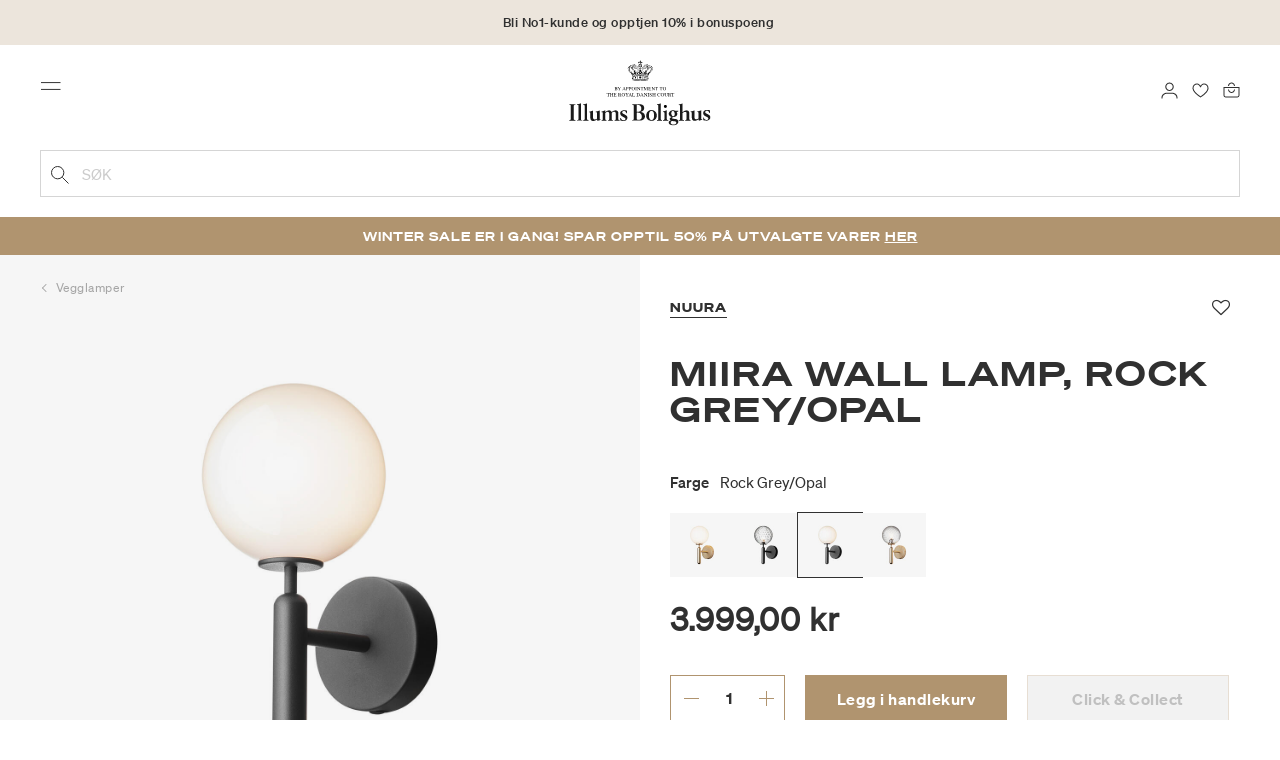

--- FILE ---
content_type: text/html;charset=UTF-8
request_url: https://www.illumsbolighus.no/belysning/vegglamper/miira-wall-lamp%2C-rock-grey%2Fopal-901255290.html
body_size: 20401
content:
<!DOCTYPE html>
<html lang="nb">
<head>
<!--[if gt IE 9]><!-->

<!--<![endif]-->
<meta charset=UTF-8>

<meta http-equiv="x-ua-compatible" content="ie=edge">

<meta name="viewport" content="width=device-width, initial-scale=1">




    
        <link rel="alternate" hreflang="da" href="https://www.illumsbolighus.no/lamper/vaeglamper/miira-wall-lamp-rock-grey%2Fopal-901255290.html">
    
        <link rel="alternate" hreflang="en" href="https://www.illumsbolighus.com/Lighting/Wall-Lamps/Miira-Wall-Lamp%2C-rock-grey%2Fopal-901255290.html">
    
        <link rel="alternate" hreflang="x-default" href="https://www.illumsbolighus.com/Lighting/Wall-Lamps/Miira-Wall-Lamp%2C-rock-grey%2Fopal-901255290.html">
    
        <link rel="alternate" hreflang="de" href="https://www.illumsbolighus.de/beleuchtung/wandleuchten/miira-wall-lamp%2C-rock-grey%2Fopal-901255290.html">
    
        <link rel="alternate" hreflang="sv" href="https://www.illumsbolighus.se/belysning/v%C3%A4gglampor/miira-wall-lamp%2C-rock-grey%2Fopal-901255290.html">
    
        <link rel="alternate" hreflang="nb" href="https://www.illumsbolighus.no/belysning/vegglamper/miira-wall-lamp%2C-rock-grey%2Fopal-901255290.html">
    


<script type="application/ld+json">
{
	"@context": "http://schema.org",
	"@type": "Corporation",
	"@id": "Corporation",
	"legalName": "ILLUMS BOLIGHUS A/S",
	"description": "Illums Bolighus blev grundlagt i 1925 under navnet BO af den danske forretningsmand Kaj Dessau. BOs koncept var ikke set før i verden, da ingen forretninger før havde integreret tekstiler og møbler i kombination med kunst. I 1941 blev forretningen overtaget af familierne, der også ejede stormagasinet A. C.",
	"url": "https://www.illumsbolighus.dk/",
	"foundingLocation": "Copenhagen",
	"founder": "Kaj Dessau",
	"foundingDate": "1925",
	"sameAs": [
		"https://www.instagram.com/illumsbolighus/",
		"https://www.facebook.com/illumsbolighus",
		"https://www.linkedin.com/company/illums-bolighus/",
		"https://da.wikipedia.org/wiki/Illums_Bolighus"
	],
	"address": [{
			"@type": "Postaladdress",
			"postalCode": "1160",
			"addressCountry": "DK",
			"addressLocality": "Denmark",
			"streetAddress": "Amagertorv 10"
		},
		{
			"@type": "Postaladdress",
			"postalCode": "1630",
			"addressCountry": "DK",
			"addressLocality": "Denmark",
			"streetAddress": "Vesterbrogade 3"

		},
		{
			"@type": "Postaladdress",
			"postalCode": "2300",
			"addressCountry": "DK",
			"addressLocality": "Denmark",
			"streetAddress": "Arne Jacobsens Allé 12"
		},
		{
			"@type": "Postaladdress",
			"postalCode": "2770",
			"addressCountry": "DK",
			"addressLocality": "Denmark",
			"streetAddress": "Lufthavnsboulevarden 6"
		},
		{
			"@type": "Postaladdress",
			"postalCode": "2800",
			"addressCountry": "DK",
			"addressLocality": "Denmark",
			"streetAddress": "Lyngyby Hovedgade 66"
		},
		{
			"@type": "Postaladdress",
			"postalCode": "2970",
			"addressCountry": "DK",
			"addressLocality": "Denmark",
			"streetAddress": "Hovedegaden 45"
		}
	],
	"logo": "https://media-exp1.licdn.com/dms/image/C4D0BAQGqXt5Odg0yIA/company-logo_200_200/0/1519856439337?e=2159024400&v=beta&t=vYf8z6xfiAKCxKMwfmqn1L9vq3S9NIBK4lRBeQ4TgJ0"
}

</script>



    <!-- Cookieinformation consent -->

	
	
	

	
		

			<script>
				window.dataLayer = window.dataLayer || [];
				function gtag() {
				dataLayer.push(arguments);
				}
				gtag('consent', 'default', {
				ad_storage: 'denied',
				ad_user_data: 'denied',
				ad_personalization: 'denied',
				analytics_storage: 'denied',
				wait_for_update: 500,
				});
				gtag('set', 'ads_data_redaction', true);
			</script>
		

		<link rel="preconnect" href="https://policy.app.cookieinformation.com/uc.js" />

		<script id="CookieConsent" async src="https://policy.app.cookieinformation.com/uc.js"
			data-culture="NB" data-gcm-enabled="true" data-gcm-version="2.0"
			type="text/javascript"></script>

		
			<script>
				function updateGoogleConsent(adStorage, analyticsStorage) {
				gtag('consent', 'update', {
				ad_storage: adStorage ? "granted" : "denied",
				analytics_storage: analyticsStorage ? "granted" : "denied",
				});
				}
			</script>
		
	









    <!-- Google Tag Manager -->
<link rel="preconnect" href="https://golnwbmw.illumsbolighus.no">
<script>(function(w,d,s,l,i){w[l]=w[l]||[];w[l].push({'gtm.start':new Date().getTime(),event:'gtm.js'});var f=d.getElementsByTagName(s)[0],j=d.createElement(s);j.async=true;j.src="https://golnwbmw.illumsbolighus.no/blvgolnwbmw.js?"+i;f.parentNode.insertBefore(j,f);})(window,document,'script','dataLayer','14=HglfMDohQlIzK1BPP1lJEUpfTEZICAFaHgEOAgMfDQgbBAUfGx9BAxw%3D');</script>
<!-- End Google Tag Manager -->



    <script type="text/javascript">
        window.dataLayer = window.dataLayer || [];
        window.dataLayer.push({"ecommerce":{"currencyCode":"NOK","detail":{"products":[{"id":"901255290","name":"Miira Wall Lamp, rock grey/opal","price":3999,"category":"Belysning/Vegglamper","brand":"Nuura"}]}}});
    </script>







  <title>Kjøp Miira Wall Lamp, rock grey/opal fra Nuura</title>


<meta name="description" content="Kj&oslash;p Miira Wall Lamp, rock grey/opal fra Nuura online hos Illums Bolighus | Opptjen 10% i bonuspoeng | Levering fra 85 kr. | 30 dagers returrett"/>
<meta name="keywords" content="Illums Bolighus"/>




<link rel="shortcut icon" type="image/png" href="/on/demandware.static/Sites-illums_bolighus_no-Site/-/default/dw83b737e7/images/favicons/favicon.png"/>
<link rel="apple-touch-icon" type="image/png" href="/on/demandware.static/Sites-illums_bolighus_no-Site/-/default/dwb16165c8/images/favicons/ibh-appleicon.png"/>
<link rel="preload"  href="/on/demandware.static/Sites-illums_bolighus_no-Site/-/nb_NO/v1769217453009/css/global.css" as="style"/>
<link rel="stylesheet" href="/on/demandware.static/Sites-illums_bolighus_no-Site/-/nb_NO/v1769217453009/css/global.css" />

    <link rel="preload"  href="/on/demandware.static/Sites-illums_bolighus_no-Site/-/nb_NO/v1769217453009/css/product/detail.css" as="style"/>
    <link rel="stylesheet" href="/on/demandware.static/Sites-illums_bolighus_no-Site/-/nb_NO/v1769217453009/css/product/detail.css"  />












<link rel="canonical" href="/belysning/vegglamper/miira-wall-lamp%2C-rock-grey%2Fopal-901255290.html"/>

<script type="text/javascript">//<!--
/* <![CDATA[ (head-active_data.js) */
var dw = (window.dw || {});
dw.ac = {
    _analytics: null,
    _events: [],
    _category: "",
    _searchData: "",
    _anact: "",
    _anact_nohit_tag: "",
    _analytics_enabled: "true",
    _timeZone: "Europe/Copenhagen",
    _capture: function(configs) {
        if (Object.prototype.toString.call(configs) === "[object Array]") {
            configs.forEach(captureObject);
            return;
        }
        dw.ac._events.push(configs);
    },
	capture: function() { 
		dw.ac._capture(arguments);
		// send to CQ as well:
		if (window.CQuotient) {
			window.CQuotient.trackEventsFromAC(arguments);
		}
	},
    EV_PRD_SEARCHHIT: "searchhit",
    EV_PRD_DETAIL: "detail",
    EV_PRD_RECOMMENDATION: "recommendation",
    EV_PRD_SETPRODUCT: "setproduct",
    applyContext: function(context) {
        if (typeof context === "object" && context.hasOwnProperty("category")) {
        	dw.ac._category = context.category;
        }
        if (typeof context === "object" && context.hasOwnProperty("searchData")) {
        	dw.ac._searchData = context.searchData;
        }
    },
    setDWAnalytics: function(analytics) {
        dw.ac._analytics = analytics;
    },
    eventsIsEmpty: function() {
        return 0 == dw.ac._events.length;
    }
};
/* ]]> */
// -->
</script>
<script type="text/javascript">//<!--
/* <![CDATA[ (head-cquotient.js) */
var CQuotient = window.CQuotient = {};
CQuotient.clientId = 'bgkq-illums_bolighus_no';
CQuotient.realm = 'BGKQ';
CQuotient.siteId = 'illums_bolighus_no';
CQuotient.instanceType = 'prd';
CQuotient.locale = 'nb_NO';
CQuotient.fbPixelId = '__UNKNOWN__';
CQuotient.activities = [];
CQuotient.cqcid='';
CQuotient.cquid='';
CQuotient.cqeid='';
CQuotient.cqlid='';
CQuotient.apiHost='api.cquotient.com';
/* Turn this on to test against Staging Einstein */
/* CQuotient.useTest= true; */
CQuotient.useTest = ('true' === 'false');
CQuotient.initFromCookies = function () {
	var ca = document.cookie.split(';');
	for(var i=0;i < ca.length;i++) {
	  var c = ca[i];
	  while (c.charAt(0)==' ') c = c.substring(1,c.length);
	  if (c.indexOf('cqcid=') == 0) {
		CQuotient.cqcid=c.substring('cqcid='.length,c.length);
	  } else if (c.indexOf('cquid=') == 0) {
		  var value = c.substring('cquid='.length,c.length);
		  if (value) {
		  	var split_value = value.split("|", 3);
		  	if (split_value.length > 0) {
			  CQuotient.cquid=split_value[0];
		  	}
		  	if (split_value.length > 1) {
			  CQuotient.cqeid=split_value[1];
		  	}
		  	if (split_value.length > 2) {
			  CQuotient.cqlid=split_value[2];
		  	}
		  }
	  }
	}
}
CQuotient.getCQCookieId = function () {
	if(window.CQuotient.cqcid == '')
		window.CQuotient.initFromCookies();
	return window.CQuotient.cqcid;
};
CQuotient.getCQUserId = function () {
	if(window.CQuotient.cquid == '')
		window.CQuotient.initFromCookies();
	return window.CQuotient.cquid;
};
CQuotient.getCQHashedEmail = function () {
	if(window.CQuotient.cqeid == '')
		window.CQuotient.initFromCookies();
	return window.CQuotient.cqeid;
};
CQuotient.getCQHashedLogin = function () {
	if(window.CQuotient.cqlid == '')
		window.CQuotient.initFromCookies();
	return window.CQuotient.cqlid;
};
CQuotient.trackEventsFromAC = function (/* Object or Array */ events) {
try {
	if (Object.prototype.toString.call(events) === "[object Array]") {
		events.forEach(_trackASingleCQEvent);
	} else {
		CQuotient._trackASingleCQEvent(events);
	}
} catch(err) {}
};
CQuotient._trackASingleCQEvent = function ( /* Object */ event) {
	if (event && event.id) {
		if (event.type === dw.ac.EV_PRD_DETAIL) {
			CQuotient.trackViewProduct( {id:'', alt_id: event.id, type: 'raw_sku'} );
		} // not handling the other dw.ac.* events currently
	}
};
CQuotient.trackViewProduct = function(/* Object */ cqParamData){
	var cq_params = {};
	cq_params.cookieId = CQuotient.getCQCookieId();
	cq_params.userId = CQuotient.getCQUserId();
	cq_params.emailId = CQuotient.getCQHashedEmail();
	cq_params.loginId = CQuotient.getCQHashedLogin();
	cq_params.product = cqParamData.product;
	cq_params.realm = cqParamData.realm;
	cq_params.siteId = cqParamData.siteId;
	cq_params.instanceType = cqParamData.instanceType;
	cq_params.locale = CQuotient.locale;
	
	if(CQuotient.sendActivity) {
		CQuotient.sendActivity(CQuotient.clientId, 'viewProduct', cq_params);
	} else {
		CQuotient.activities.push({activityType: 'viewProduct', parameters: cq_params});
	}
};
/* ]]> */
// -->
</script>


   <script type="application/ld+json">
        {"@context":"http://schema.org/","@type":"Product","name":"Miira Wall Lamp, rock grey/opal","description":null,"mpn":"901255290","sku":"901255290","brand":{"@type":"Thing","name":"Nuura"},"image":["https://www.illumsbolighus.no/dw/image/v2/BGKQ_PRD/on/demandware.static/-/Sites-sfcc-master-catalogue/default/dwd8326ffb/images/hi-res/901255290_1.jpg?sw=1500&sh=1500&q=75","https://www.illumsbolighus.no/dw/image/v2/BGKQ_PRD/on/demandware.static/-/Sites-sfcc-master-catalogue/default/dwb306dcef/images/hi-res/901255290_2.jpg?sw=1500&sh=1500&q=75","https://www.illumsbolighus.no/dw/image/v2/BGKQ_PRD/on/demandware.static/-/Sites-sfcc-master-catalogue/default/dw07b5562f/images/hi-res/901255290_M1.jpg?sw=1500&sh=1500&q=75","https://www.illumsbolighus.no/dw/image/v2/BGKQ_PRD/on/demandware.static/-/Sites-sfcc-master-catalogue/default/dw56a071e0/images/hi-res/901255290_M2.jpg?sw=1500&sh=1500&q=75"],"offers":{"url":{},"@type":"Offer","priceCurrency":"NOK","price":"3999.00","availability":"http://schema.org/InStock"}}
    </script>



   <script type="application/ld+json">
        {"@context":"https://schema.org","@type":"BreadcrumbList","itemListElement":[{"@type":"ListItem","position":1,"name":"Hjem","item":{"@type":"Thing","@id":"https://www.illumsbolighus.no/"}},{"@type":"ListItem","position":2,"name":"Belysning","item":{"@type":"Thing","@id":"/belysning-3"}},{"@type":"ListItem","position":3,"name":"Vegglamper","item":{"@type":"Thing","@id":"/belysning/vegglamper"}},{"@type":"ListItem","position":4,"name":"Miira Wall Lamp, rock grey/opal","item":{"@type":"Thing","@id":"/belysning/vegglamper/miira-wall-lamp%2C-rock-grey%2Fopal-901255290.html"}}]}
    </script>

</head>
<body>



    <!-- Google Tag Manager (noscript) -->
<noscript><iframe src="https://golnwbmw.illumsbolighus.no/ns.html?id=GTM-5DF28Q5" height="0" width="0" style="display:none;visibility:hidden"></iframe></noscript>
<!-- End Google Tag Manager (noscript) -->



<input type="hidden" id="consentActionUrl_accept" data-action="/on/demandware.store/Sites-illums_bolighus_no-Site/nb_NO/ConsentTracking-SetSession?consent=true"/>
<input type="hidden" id="consentActionUrl_reject" data-action="/on/demandware.store/Sites-illums_bolighus_no-Site/nb_NO/ConsentTracking-SetSession?consent=false"/>
<div class="page" data-action="Product-Show" data-querystring="pid=901255290" data-url="/on/demandware.store/Sites-illums_bolighus_no-Site/nb_NO/Page-CountryDetector">



<header>
    
        
    

    <a href="#maincontent" class="skip" aria-label="G&aring; til innhold">G&aring; til innhold</a>
<a href="#footercontent" class="skip" aria-label="G&aring; til footer">G&aring; til footer</a>
    <div class="header-banner bg-Linen color-Black slide-up d-none">
        <div class="container">
            <div class="content" data-rolling-duration="2500">
                
	 


	
<div class="html-slot-container">
    
        
            <div class="rolling-header-text-wrapper">
  <a class="rolling-header-text" href="https://www.illumsbolighus.no/no1_univers/no1_univers.html">Bli No1-kunde og opptjen 10%  i bonuspoeng</a>
  <a class="rolling-header-text" href="https://www.illumsbolighus.no/our-delivery-pickup/our-delivery-pickup.html">Leveringstid 2-6 virkedager</a>
  <a class="rolling-header-text" href="https://www.illumsbolighus.no/our-delivery-pickup/our-delivery-pickup.html">Click & Collect | Bestill på nett - hent i butikk</a>
  <a class="rolling-header-text" href="https://www.illumsbolighus.no/our-return/our-return.html">30 dagers returrett</a>
</div>
        
    
</div>
 
	
            </div>
        </div>
    </div>
    <div class="header-banner-rightlinks bg-Linen color-Black">
        <div class="country-selector d-none d-hd-inline-block">
    <a class="country-selector-current" href="">
        <span>Norway</span>
        
    </a>
    
    <div class="country-selector-modal">
    <span class="country-selector-header">Levering til</span>
    <div class="country-selector-modal-links">
        
                <a class="country-select" 
                href="" data-url="https://www.illumsbolighus.dk" data-currencycode="DKK" 
                data-delivery="Vi leverer til Danmark" 
                data-currency="Priser i DKK ">Denmark/DKK</a>

        
                <a class="country-select active" 
                href="" data-url="https://www.illumsbolighus.no" data-currencycode="NOK" 
                data-delivery="Vi leverer til Norge" 
                data-currency="Priser i NOK ">Norway/NOK</a>

        
                <a class="country-select" 
                href="" data-url="https://www.illumsbolighus.se" data-currencycode="SEK" 
                data-delivery="Vi leverer til Sverige" 
                data-currency="Priser i SEK ">Sweden/SEK</a>

        
                <a class="country-select" 
                href="" data-url="https://www.illumsbolighus.de" data-currencycode="EUR" 
                data-delivery="Vi leverer til Tyskland" 
                data-currency="Priser i EUR ">Germany/EUR</a>

        
                <a class="country-select" 
                href="" data-url="https://www.illumsbolighus.com" data-currencycode="DKK" 
                data-delivery="Vi leverer til hele verden" 
                data-currency="Priser i DKK ">International/DKK</a>

        
    </div>
    <hr/>
    <div class="country-selector-hover" >    
	    <span class="country-selector-currency">
	    		Priser i NOK
	    </span>
	    <span class="country-selector-delivery">
	    	Vi leverer til Norge
	    <span>
    </div>
    </div>
    <div class="country-selector-confirm-modal">
        <span class="country-selected"></span>
        
        <span class="country-confirm-info-text">Hvis du endrer land t&oslash;mmes din handlekurv</span>
        
        <a class="country-confirm btn btn-outline-primary" href="">OK</a>
        
        <a class="country-selector-cancel primary-link" href="">
            <span>Annuller</span>
        </a>
    </div>
</div>                                
        <div class="find-store d-none d-hd-block">
            <a href="/finnbutikker">Finn butikker</a>
        </div>
    </div>
    <nav role="navigation">
        <div class="header container">
            <div class="row">
                <div class="col-12">
                    <div class="search hidden-xl-down">
                        <div class="site-search">
    <form role="search" action="/sok" method="get" name="simpleSearch">
        <button type="submit" name="search-button" class="search-button"
            aria-label="Legg til s&oslash;keord"><img
                src="/on/demandware.static/Sites-illums_bolighus_no-Site/-/default/dw5e103ec2/images/icon_search_black.svg" alt="search-icon" /></button>
        <input class="form-control search-field" type="text" name="q" value=""
            placeholder="S&oslash;k" role="combobox"
            aria-describedby="search-assistive-text" aria-haspopup="listbox" aria-owns="search-results"
            aria-expanded="false" aria-autocomplete="list" aria-activedescendant="" aria-controls="search-results"
            aria-label="Sett inn s&oslash;keord eller varenummer." autocomplete="off" />
        <button type="reset" name="reset-button" class="reset-button d-none"
            aria-label="Fjern s&oslash;keord">
            <img src="/on/demandware.static/Sites-illums_bolighus_no-Site/-/default/dwb5aa537b/images/icon_close_black.svg" alt="search-reset-icon" /></button>
            
            
        <div class='suggestions-wrapper' data-url="/on/demandware.store/Sites-illums_bolighus_no-Site/nb_NO/SearchServices-GetSuggestions?q="></div>
        <input type="hidden" value="nb_NO" name="lang" />
    </form>
</div>

                    </div>
                    <div class="navbar-header brand-logo">
                        <a class="logo-home" href="/" title="Illums Bolighus Hjem">
                            <img class="" src="/on/demandware.static/Sites-illums_bolighus_no-Site/-/default/dw62188dda/images/IBH_Logo_2023_black.svg" alt="Illums Bolighus" />
                            
                        </a>
                    </div>
                    <div class="navbar-header">
                        <div class="pull-left">
                            <button class="navbar-toggler d-hd-none" type="button" aria-controls="sg-navbar-collapse" aria-expanded="false" aria-label="Toggle navigation">
                                <img src="/on/demandware.static/Sites-illums_bolighus_no-Site/-/default/dwe5b42183/images/icon_menu_black.svg" alt="menu-toggle-icon" /> <span class="sr-only">Menu</span>
                            </button>
                        </div>
                        <div class="pull-right">   
                            <div class="minicart" data-action-url="/on/demandware.store/Sites-illums_bolighus_no-Site/nb_NO/Cart-MiniCartShow">
                                <div class="minicart-total empty">
    <a class="minicart-link" href="https://www.illumsbolighus.no/handlekurv" title="Handlekurv 0 produkter" aria-label="Handlekurv 0 produkter" aria-haspopup="true">
        <img src="/on/demandware.static/Sites-illums_bolighus_no-Site/-/default/dw61078b37/images/icon_bag_black.svg" alt="minicart-icon" />
        <span class="minicart-quantity">
            0
        </span>
    </a>
</div>



                            </div>
                        </div>
                        <div class="whishlist">
                            <div class="user">
    <a href="https://www.illumsbolighus.no/konto/minefavoritter">
        <img src="/on/demandware.static/Sites-illums_bolighus_no-Site/-/default/dw70317856/images/icon_favorites_black.svg" alt="favorites-icon" />
        <span class="user-message sr-only">Favoritter</span>
    </a>
</div>
                        </div>
                        <div class="userlogin">
                            
    <div class="user">
        <a href="https://www.illumsbolighus.no/on/demandware.store/Sites-illums_bolighus_no-Site/nb_NO/Login-Show" class="loginbtn">
            <img src="/on/demandware.static/Sites-illums_bolighus_no-Site/-/default/dw18b7bc76/images/icon_profile_black.svg" alt="profile-icon" />
            <span class="user-message sr-only">Logg inn</span>
        </a>
    </div>
    <div class="modal fade" id="loginModal" tabindex="-1" role="dialog" aria-labelledby="loginModal">
    <div class="modal-dialog" role="document">
        <div class="modal-content">
            <div class="modal-header">
                <h2 class="modal-title request-password-title">Logg inn</h2>
                <button type="button" class="close" data-dismiss="modal" aria-label="Close"><span aria-hidden="true">&times;</span></button>
            </div>

            <div class="modal-body">
                <form action="/on/demandware.store/Sites-illums_bolighus_no-Site/nb_NO/Account-Login?rurl=1&amp;redirectIndex=0" class="login" method="POST" name="login-form">
    <div class="form-group required">
        <label class="form-control-label" for="login-form-email">
            E-post
        </label>
        <input type="email" id="login-form-email" required aria-required="true" class="form-control required" aria-describedby="form-email-error" name="loginEmail" value="">
        <div class="invalid-feedback" id="form-email-error"></div>
    </div>

    <div class="form-group required has-inline-link">
        <label class="form-control-label" for="login-form-password">
                Passord
        </label>
        <input type="password" id="login-form-password" required aria-required="true" class="form-control required" aria-describedby="form-password-error" name="loginPassword">
        <div class="invalid-feedback" id="form-password-error"></div>
        <div class="pull-right forgot-password text-right">
            

            <a
                id="password-reset"
                class="inline-link"
                title="Glemt passord?"
                data-toggle="modal"
                href="/on/demandware.store/Sites-illums_bolighus_no-Site/nb_NO/Account-PasswordResetDialogForm"
                data-target="#requestPasswordResetModal">
                Glemt passord?
            </a>
        </div>
    </div>

    <div class="clearfix">
        <div class="form-group custom-control custom-checkbox pull-left remember-me" hidden>
            <input type="checkbox" class="custom-control-input" id="rememberMe" name="loginRememberMe" value="true"
                
            >
            <label class="custom-control-label" for="rememberMe">
                Husk meg
            </label>
        </div>
    </div>

    
        <input class="csrf_token" type="hidden" name="csrf_token" value="ikSFhPujImN0xaJFjf5N8NRVcUf4cb3LssHHe9zFhPe8EX3ZqPkuKQV_lHp7yPAd5wsXSFL0Gok6LWksIgJw1XvYypVRGadbWBpyAk1zp9NK9eYVROMnFjqWMReQwKCNO7Xz5i30OEAwtuYwAn4RLqkRVKrgjDFFfh-4ifP007SEKZErNdA="/>
    
    
    
    <div class="button-block">
        <div class="button-title">Er du ikke No1-medlem?</div>
        <div class="button-row  btn-half-stack">
            <button id="createAccountRegistration" type="button" class="btn btn-half btn-secondary" data-href="/opprettkonto?rurl=1">Opprett bruker</button>
            <button type="submit" class="btn btn-half btn-primary">Logg inn</button>
        </div>
    </div>
</form>

            </div>
        </div>
    </div>
</div>
    <div class="modal fade" id="requestPasswordResetModal" tabindex="-1" role="dialog" aria-labelledby="requestPasswordResetModal">
    <div class="modal-dialog" role="document">
        <div class="modal-content">
            <div class="modal-header">
                <h2 class="modal-title request-password-title">Glemt ditt passord</h2>
                <button type="button" class="close" data-dismiss="modal" aria-label="Close"><span aria-hidden="true">&times;</span></button>
            </div>

            <div class="modal-body">
                <form class="reset-password-form" action="/on/demandware.store/Sites-illums_bolighus_no-Site/nb_NO/Account-PasswordResetDialogForm?mobile=" method="POST" name="email-form" id="email-form">
    <div class="request-password-body">
        <p>
            Passordet ditt m&aring; nullstilles f&oslash;rste gang du logger deg p&aring; v&aring;r nye nettbutikk.
        </p>
        <div class="form-group required">
            <label class="form-control-label" for="reset-password-email">
                E-post
            </label>
            <input
                id="reset-password-email"
                type="email"
                class="form-control"
                name="loginEmail"
                aria-describedby="emailHelp"
                placeholder="E-post">
            <div class="invalid-feedback"></div>
        </div>
    </div>
    <div class="send-email-btn">
        <button
            type="submit"
            id="submitEmailButton"
            class="btn btn-primary btn-block btn-block-optional">
            Send
        </button>
    </div>
</form>
            </div>
        </div>
    </div>
</div>



                        </div>
                    </div>
                </div>
            </div>
            <div class="row">
                <div class="col-12">
                    <div class="search d-hd-none">
                        <a href="#mobileSearchModal" class="toggle-mobile-search" data-toggle="modal">
                            <img src="/on/demandware.static/Sites-illums_bolighus_no-Site/-/default/dw5e103ec2/images/icon_search_black.svg" alt="search-icon" />
                            <span>S&oslash;k</span>
                        </a>
                    </div>
                </div>
            </div>
        </div>
        <div class="main-menu navbar-toggleable-sm menu-toggleable-left multilevel-dropdown d-none d-md-block" id="sg-navbar-collapse">
            <div class="container">
                <div class="row">
                    
                        <nav class="navbar navbar-expand-hd navbar-light col-12 level-1-open">
    <input type="hidden" id="fillMenuUrl" value="/on/demandware.store/Sites-illums_bolighus_no-Site/nb_NO/Page-FillHeaderMenu">
    <input type="hidden" id="fillSecondLevelUrl" value="/on/demandware.store/Sites-illums_bolighus_no-Site/nb_NO/Page-IncludeLevel2Menu">
    <div class="close-menu clearfix d-hd-none">
        
        <div class="user pull-left">
            
    <a href="https://www.illumsbolighus.no/on/demandware.store/Sites-illums_bolighus_no-Site/nb_NO/Login-Show" class="loginbtn">
        <img loading="lazy" src="/on/demandware.static/Sites-illums_bolighus_no-Site/-/default/dw4b65995a/images/icon_profile_white.svg" alt="profile-icon" />
        <span class="user-message color-White">Logg inn</span>
    </a>


        </div>
        <div class="close-button pull-right">
            <button role="button" aria-label="Lukk meny">
                <span class="sr-only">Lukk</span>
                <span aria-hidden="true"><img loading="lazy" src="/on/demandware.static/Sites-illums_bolighus_no-Site/-/default/dw31d675ad/images/icon_close_white.svg" alt="close-menu-icon" /></span>
            </button>
        </div>
    </div>
    <div class="menu-group collapse navbar-collapse" data-scroll-lock-scrollable role="navigation">
        <div class="pull-left">
            
            <div class="menu-left-space"></div>
        </div>
        <ul class="nav navbar-nav" role="menu">
            
                
                    
                        <li class="nav-item  nav-item-level-1" role="presentation" data-category="NEWS">
                            <a href="/nyheter-3"
                            id="NEWS" style=color:#b0956e class="nav-link" role="link" tabindex="0">Nyheter</a>
                            <div class="menu-level-2">
                                <div class="back clearfix d-hd-none level-2-back">
                                    <button role="button" aria-label="Tilbake til menyen">
                                        <img loading="lazy" src="/on/demandware.static/Sites-illums_bolighus_no-Site/-/default/dwc2c17527/images/icon_left_black.svg" alt="backarrow-icon" />
                                        
                                    </button>
                                </div>
                                <div class="title d-hd-none">
                                    <a href="/nyheter-3">
                                    
                                        Alt Nyheter
                                    
                                    </a>
                                </div>
                                <div class="row">
                                    
                                </div>
                                
                            </div>
                        </li>
                    
                
                    
                        <li class="nav-item  nav-item-level-1" role="presentation" data-category="Sale">
                            <a href="/winter-sale"
                            id="Sale" style=color:#b0956e class="nav-link" role="link" tabindex="0">Winter Sale</a>
                            <div class="menu-level-2">
                                <div class="back clearfix d-hd-none level-2-back">
                                    <button role="button" aria-label="Tilbake til menyen">
                                        <img loading="lazy" src="/on/demandware.static/Sites-illums_bolighus_no-Site/-/default/dwc2c17527/images/icon_left_black.svg" alt="backarrow-icon" />
                                        
                                    </button>
                                </div>
                                <div class="title d-hd-none">
                                    <a href="/winter-sale">
                                    
                                        Alt Winter Sale
                                    
                                    </a>
                                </div>
                                <div class="row">
                                    
                                </div>
                                
                            </div>
                        </li>
                    
                
                    
                        <li class="nav-item  nav-item-level-1" role="presentation" data-category="Furniture">
                            <a href="/m%C3%B8bler-3"
                            id="Furniture"  class="nav-link" role="link" tabindex="0">Møbler</a>
                            <div class="menu-level-2">
                                <div class="back clearfix d-hd-none level-2-back">
                                    <button role="button" aria-label="Tilbake til menyen">
                                        <img loading="lazy" src="/on/demandware.static/Sites-illums_bolighus_no-Site/-/default/dwc2c17527/images/icon_left_black.svg" alt="backarrow-icon" />
                                        
                                    </button>
                                </div>
                                <div class="title d-hd-none">
                                    <a href="/m%C3%B8bler-3">
                                    
                                        Alt Møbler
                                    
                                    </a>
                                </div>
                                <div class="row">
                                    
                                </div>
                                
                            </div>
                        </li>
                    
                
                    
                        <li class="nav-item  nav-item-level-1" role="presentation" data-category="Lighting">
                            <a href="/belysning-3"
                            id="Lighting"  class="nav-link" role="link" tabindex="0">Belysning</a>
                            <div class="menu-level-2">
                                <div class="back clearfix d-hd-none level-2-back">
                                    <button role="button" aria-label="Tilbake til menyen">
                                        <img loading="lazy" src="/on/demandware.static/Sites-illums_bolighus_no-Site/-/default/dwc2c17527/images/icon_left_black.svg" alt="backarrow-icon" />
                                        
                                    </button>
                                </div>
                                <div class="title d-hd-none">
                                    <a href="/belysning-3">
                                    
                                        Alt Belysning
                                    
                                    </a>
                                </div>
                                <div class="row">
                                    
                                </div>
                                
                            </div>
                        </li>
                    
                
                    
                        <li class="nav-item  nav-item-level-1" role="presentation" data-category="Interior">
                            <a href="/interi%C3%B8r-3"
                            id="Interior"  class="nav-link" role="link" tabindex="0">Interiør</a>
                            <div class="menu-level-2">
                                <div class="back clearfix d-hd-none level-2-back">
                                    <button role="button" aria-label="Tilbake til menyen">
                                        <img loading="lazy" src="/on/demandware.static/Sites-illums_bolighus_no-Site/-/default/dwc2c17527/images/icon_left_black.svg" alt="backarrow-icon" />
                                        
                                    </button>
                                </div>
                                <div class="title d-hd-none">
                                    <a href="/interi%C3%B8r-3">
                                    
                                        Alt Interiør
                                    
                                    </a>
                                </div>
                                <div class="row">
                                    
                                </div>
                                
                            </div>
                        </li>
                    
                
                    
                        <li class="nav-item  nav-item-level-1" role="presentation" data-category="Beauty">
                            <a href="/velv%C3%A6re"
                            id="Beauty"  class="nav-link" role="link" tabindex="0">Velvære</a>
                            <div class="menu-level-2">
                                <div class="back clearfix d-hd-none level-2-back">
                                    <button role="button" aria-label="Tilbake til menyen">
                                        <img loading="lazy" src="/on/demandware.static/Sites-illums_bolighus_no-Site/-/default/dwc2c17527/images/icon_left_black.svg" alt="backarrow-icon" />
                                        
                                    </button>
                                </div>
                                <div class="title d-hd-none">
                                    <a href="/velv%C3%A6re">
                                    
                                        Alt Velvære
                                    
                                    </a>
                                </div>
                                <div class="row">
                                    
                                </div>
                                
                            </div>
                        </li>
                    
                
                    
                        <li class="nav-item  nav-item-level-1" role="presentation" data-category="Women">
                            <a href="/dame-3"
                            id="Women"  class="nav-link" role="link" tabindex="0">Dame</a>
                            <div class="menu-level-2">
                                <div class="back clearfix d-hd-none level-2-back">
                                    <button role="button" aria-label="Tilbake til menyen">
                                        <img loading="lazy" src="/on/demandware.static/Sites-illums_bolighus_no-Site/-/default/dwc2c17527/images/icon_left_black.svg" alt="backarrow-icon" />
                                        
                                    </button>
                                </div>
                                <div class="title d-hd-none">
                                    <a href="/dame-3">
                                    
                                        Alt Dame
                                    
                                    </a>
                                </div>
                                <div class="row">
                                    
                                </div>
                                
                            </div>
                        </li>
                    
                
                    
                        <li class="nav-item  nav-item-level-1" role="presentation" data-category="Men">
                            <a href="/herre-2"
                            id="Men"  class="nav-link" role="link" tabindex="0">Herre</a>
                            <div class="menu-level-2">
                                <div class="back clearfix d-hd-none level-2-back">
                                    <button role="button" aria-label="Tilbake til menyen">
                                        <img loading="lazy" src="/on/demandware.static/Sites-illums_bolighus_no-Site/-/default/dwc2c17527/images/icon_left_black.svg" alt="backarrow-icon" />
                                        
                                    </button>
                                </div>
                                <div class="title d-hd-none">
                                    <a href="/herre-2">
                                    
                                        Alt Herre
                                    
                                    </a>
                                </div>
                                <div class="row">
                                    
                                </div>
                                
                            </div>
                        </li>
                    
                
                    
                        <li class="nav-item  nav-item-level-1" role="presentation" data-category="Children">
                            <a href="/barn"
                            id="Children"  class="nav-link" role="link" tabindex="0">Barn</a>
                            <div class="menu-level-2">
                                <div class="back clearfix d-hd-none level-2-back">
                                    <button role="button" aria-label="Tilbake til menyen">
                                        <img loading="lazy" src="/on/demandware.static/Sites-illums_bolighus_no-Site/-/default/dwc2c17527/images/icon_left_black.svg" alt="backarrow-icon" />
                                        
                                    </button>
                                </div>
                                <div class="title d-hd-none">
                                    <a href="/barn">
                                    
                                        Alt Barn
                                    
                                    </a>
                                </div>
                                <div class="row">
                                    
                                </div>
                                
                            </div>
                        </li>
                    
                
                    
                        <li class="nav-item nav-item-level-1" role="presentation">
                            <a href="/brand"
                            id="Brand" class="nav-link" role="link" tabindex="0">Brand</a>
                        </li>
                    
                
            
        </ul>
        <span class="nav-item-line level-1 null"></span>
        <span class="nav-item-line level-2 null"></span>
        <div class="pull-hd-right menu-bottom-mobile">
            <div class="user d-hd-none">
                <a href="https://www.illumsbolighus.no/konto/minefavoritter">
                    <img loading="lazy" src="/on/demandware.static/Sites-illums_bolighus_no-Site/-/default/dwe7a99315/images/icon_favorites_camel.svg" alt="favorites-icon" />
                    <span class="user-message">Favoritter</span>
                </a>
            </div>

            

<div class="no1-link">

	
    	<a href="/opprettkonto"><img loading="lazy" class="d-hd-none" src="/on/demandware.static/Sites-illums_bolighus_no-Site/-/default/dw0e15635a/images/icon_no1_camel.svg" alt="no1-icon"><span>No1-fordeler</span></a>
	

</div>

            <div class="find-store d-hd-none">
                <a href="/finnbutikker"><img loading="lazy" src="/on/demandware.static/Sites-illums_bolighus_no-Site/-/default/dwedc16534/images/icon_store_camel.svg" alt=""><span>Finn butikker</span></a>
            </div>
        </div>
        <div class="country-selector-mobile d-hd-none">
    

    <select class="custom-select country-selector-mobile-modal">
        <option class="country-selector-mobile-header" disabled>Levering til</option>
        
                <option class="country-select-mobile"
                     data-url="https://www.illumsbolighus.dk" data-currencycode="DKK"
                    data-delivery="Vi leverer til Danmark"
                    data-currency="Priser i DKK ">Denmark/DKK</option>

        
                <option class="country-select-mobile active"
                    selected data-url="https://www.illumsbolighus.no" data-currencycode="NOK"
                    data-delivery="Vi leverer til Norge"
                    data-currency="Priser i NOK ">Norway/NOK</option>

        
                <option class="country-select-mobile"
                     data-url="https://www.illumsbolighus.se" data-currencycode="SEK"
                    data-delivery="Vi leverer til Sverige"
                    data-currency="Priser i SEK ">Sweden/SEK</option>

        
                <option class="country-select-mobile"
                     data-url="https://www.illumsbolighus.de" data-currencycode="EUR"
                    data-delivery="Vi leverer til Tyskland"
                    data-currency="Priser i EUR ">Germany/EUR</option>

        
                <option class="country-select-mobile"
                     data-url="https://www.illumsbolighus.com" data-currencycode="DKK"
                    data-delivery="Vi leverer til hele verden"
                    data-currency="Priser i DKK ">International/DKK</option>

        
    </select>
    <div class="country-selector-confirm-mobile-modal modal fade">
        <div class="modal-dialog">
            <div class="modal-content">
                <div class="modal-header">
                    <span class="country-selected-mobile"></span>
                    <button type="button" class="close" data-dismiss="modal" aria-label="Close">
                        <span aria-hidden="true">×</span>
                    </button>
                </div>
                <div class="modal-body">
                    <span class="country-confirm-mobile-info-text">Hvis du endrer land t&oslash;mmes din handlekurv</span>
                    <a class="country-confirm-mobile btn btn-outline-primary" href="">OK</a>
                    <a class="country-selector-cancel-mobile" href="">Annuller</a>
                </div>
            </div>
        </div>
    </div>
</div>            
    </div>
</nav>
                    
                </div>
            </div>             
        </div>
        <div class="search-mobile d-hd-none">
            <div class="modal fade" id="mobileSearchModal" tabindex="-1" role="dialog" aria-hidden="true">
                <div class="modal-dialog" role="document">
                    <div class="modal-content">
                        <div class="modal-body" data-scroll-lock-scrollable>
                            <div class="site-search">
    <form role="search" action="/sok" method="get" name="simpleSearch">
        <button type="submit" name="search-button" class="search-button"
            aria-label="Legg til s&oslash;keord"><img
                src="/on/demandware.static/Sites-illums_bolighus_no-Site/-/default/dw5e103ec2/images/icon_search_black.svg" alt="search-icon" /></button>
        <input class="form-control search-field" type="text" name="q" value=""
            placeholder="S&oslash;k" role="combobox"
            aria-describedby="search-assistive-text" aria-haspopup="listbox" aria-owns="search-results"
            aria-expanded="false" aria-autocomplete="list" aria-activedescendant="" aria-controls="search-results"
            aria-label="Sett inn s&oslash;keord eller varenummer." autocomplete="off" />
        <button type="reset" name="reset-button" class="reset-button d-none"
            aria-label="Fjern s&oslash;keord">
            <img src="/on/demandware.static/Sites-illums_bolighus_no-Site/-/default/dwb5aa537b/images/icon_close_black.svg" alt="search-reset-icon" /></button>
            
            
        <div class='suggestions-wrapper' data-url="/on/demandware.store/Sites-illums_bolighus_no-Site/nb_NO/SearchServices-GetSuggestions?q="></div>
        <input type="hidden" value="nb_NO" name="lang" />
    </form>
</div>

                        </div>
                    </div>
                </div>
            </div>
        </div>
    </nav>

    
	 


	
<div class="html-slot-container">
    
        
            <div class="usp-banner" style="background-color: #b0946f; color: #ffffff;">
<div class="container">
<div class="content">Winter SALE er i gang! Spar opptil 50% på utvalgte varer <a href="https://www.illumsbolighus.no/tilbud">Her</a></div>
</div>
</div>
        
    
</div>
 
	
    
</header>



<div role="main" class='page' id="maincontent">

    

    
    
    
    
    
    
    
    

    <a id="totopbutton" class="totop">TOP</a> 
    <!-- CQuotient Activity Tracking (viewProduct-cquotient.js) -->
<script type="text/javascript">//<!--
/* <![CDATA[ */
(function(){
	try {
		if(window.CQuotient) {
			var cq_params = {};
			cq_params.product = {
					id: 'm901934536',
					sku: '901255290',
					type: '',
					alt_id: ''
				};
			cq_params.realm = "BGKQ";
			cq_params.siteId = "illums_bolighus_no";
			cq_params.instanceType = "prd";
			window.CQuotient.trackViewProduct(cq_params);
		}
	} catch(err) {}
})();
/* ]]> */
// -->
</script>
<script type="text/javascript">//<!--
/* <![CDATA[ (viewProduct-active_data.js) */
dw.ac._capture({id: "901255290", type: "detail"});
/* ]]> */
// -->
</script>
        <div class="container product-detail product-wrapper style-v22" data-pid="901255290">
            <div class="row content-row">
                <!-- Product Images Carousel -->
                

<div class="primary-images col-12 col-md-6">
    <!--Breadcrumbs-->
    <div class="row">
        <div class="product-breadcrumb col-auto">
            <div class="row">
    <div class="col" role="navigation" aria-label="Breadcrumb">
        <ol class="breadcrumb hidden-xl-down">
            
                
            
                
                    <li class="breadcrumb-item">
                        
                            <a href="/belysning-3">
                                Belysning
                            </a>
                        
                    </li>
                
            
                
                    <li class="breadcrumb-item">
                        
                            <a href="/belysning/vegglamper">
                                Vegglamper
                            </a>
                        
                    </li>
                
            
                
            
        </ol>
        <ol class="breadcrumb d-hd-none">
                 
	            
                 
	            
                 
	            
                 
	            
	            	
	            		
	            	
	                <li class="breadcrumb-item">
	                    <a href="/belysning/vegglamper" aria-current="page">
	                        Vegglamper
	                    </a>
	                </li>
	            
            
        </ol>
    </div>
</div>

        </div>
    </div>

    <div class="image-slider-wrapper">
        <div id="pdpImageSlide-901255290" class="owl-carousel owl-theme image-slider" >
            
                <div class="main-image" data-gallery="gallery-unique-id-1">
                    <picture>
                        <source media="(min-width:600px)" data-srcset="https://www.illumsbolighus.no/dw/image/v2/BGKQ_PRD/on/demandware.static/-/Sites-sfcc-master-catalogue/default/dwd8326ffb/images/hi-res/901255290_1.jpg?sw=1500&amp;sh=1500&amp;q=75">
                        <img data-src="https://www.illumsbolighus.no/dw/image/v2/BGKQ_PRD/on/demandware.static/-/Sites-sfcc-master-catalogue/default/dwd8326ffb/images/hi-res/901255290_1.jpg?sw=600&amp;sh=600"  data-gallery-src="https://www.illumsbolighus.no/dw/image/v2/BGKQ_PRD/on/demandware.static/-/Sites-sfcc-master-catalogue/default/dwd8326ffb/images/hi-res/901255290_1.jpg?sw=1500&amp;sh=1500&amp;q=75" class="d-block img-fluid lazyload" alt="Miira Wall Lamp, rock grey/opal, Nuura" title="Miira Wall Lamp, rock grey/opal" itemprop="image" onerror="this.src='/on/demandware.static/Sites-illums_bolighus_no-Site/-/default/dw830d52de/images/medium_missing.jpg'">
                    </picture>
                </div>
            
                <div class="main-image" data-gallery="gallery-unique-id-2">
                    <picture>
                        <source media="(min-width:600px)" data-srcset="https://www.illumsbolighus.no/dw/image/v2/BGKQ_PRD/on/demandware.static/-/Sites-sfcc-master-catalogue/default/dwb306dcef/images/hi-res/901255290_2.jpg?sw=1500&amp;sh=1500&amp;q=75">
                        <img data-src="https://www.illumsbolighus.no/dw/image/v2/BGKQ_PRD/on/demandware.static/-/Sites-sfcc-master-catalogue/default/dwb306dcef/images/hi-res/901255290_2.jpg?sw=600&amp;sh=600" fetchPriority=low data-gallery-src="https://www.illumsbolighus.no/dw/image/v2/BGKQ_PRD/on/demandware.static/-/Sites-sfcc-master-catalogue/default/dwb306dcef/images/hi-res/901255290_2.jpg?sw=1500&amp;sh=1500&amp;q=75" class="d-block img-fluid lazyload" alt="Miira Wall Lamp, rock grey/opal, Nuura" title="Miira Wall Lamp, rock grey/opal" itemprop="image" onerror="this.src='/on/demandware.static/Sites-illums_bolighus_no-Site/-/default/dw830d52de/images/medium_missing.jpg'">
                    </picture>
                </div>
            
                <div class="main-image" data-gallery="gallery-unique-id-3">
                    <picture>
                        <source media="(min-width:600px)" data-srcset="https://www.illumsbolighus.no/dw/image/v2/BGKQ_PRD/on/demandware.static/-/Sites-sfcc-master-catalogue/default/dw07b5562f/images/hi-res/901255290_M1.jpg?sw=1500&amp;sh=1500&amp;q=75">
                        <img data-src="https://www.illumsbolighus.no/dw/image/v2/BGKQ_PRD/on/demandware.static/-/Sites-sfcc-master-catalogue/default/dw07b5562f/images/hi-res/901255290_M1.jpg?sw=600&amp;sh=600" fetchPriority=low data-gallery-src="https://www.illumsbolighus.no/dw/image/v2/BGKQ_PRD/on/demandware.static/-/Sites-sfcc-master-catalogue/default/dw07b5562f/images/hi-res/901255290_M1.jpg?sw=1500&amp;sh=1500&amp;q=75" class="d-block img-fluid lazyload" alt="Miira Wall Lamp, rock grey/opal, Nuura" title="Miira Wall Lamp, rock grey/opal" itemprop="image" onerror="this.src='/on/demandware.static/Sites-illums_bolighus_no-Site/-/default/dw830d52de/images/medium_missing.jpg'">
                    </picture>
                </div>
            
                <div class="main-image" data-gallery="gallery-unique-id-4">
                    <picture>
                        <source media="(min-width:600px)" data-srcset="https://www.illumsbolighus.no/dw/image/v2/BGKQ_PRD/on/demandware.static/-/Sites-sfcc-master-catalogue/default/dw56a071e0/images/hi-res/901255290_M2.jpg?sw=1500&amp;sh=1500&amp;q=75">
                        <img data-src="https://www.illumsbolighus.no/dw/image/v2/BGKQ_PRD/on/demandware.static/-/Sites-sfcc-master-catalogue/default/dw56a071e0/images/hi-res/901255290_M2.jpg?sw=600&amp;sh=600" fetchPriority=low data-gallery-src="https://www.illumsbolighus.no/dw/image/v2/BGKQ_PRD/on/demandware.static/-/Sites-sfcc-master-catalogue/default/dw56a071e0/images/hi-res/901255290_M2.jpg?sw=1500&amp;sh=1500&amp;q=75" class="d-block img-fluid lazyload" alt="Miira Wall Lamp, rock grey/opal, Nuura" title="Miira Wall Lamp, rock grey/opal" itemprop="image" onerror="this.src='/on/demandware.static/Sites-illums_bolighus_no-Site/-/default/dw830d52de/images/medium_missing.jpg'">
                    </picture>
                </div>
            
        </div>
        
            <div class="certification-image">
                
            </div>
        
        
        
        

<div class="promotion-wrapper">
	
	
	
	
	<div class="promotion-top">

		

		
		
	</div>

	
	<div class="promotion-bottom">
		
	</div>
</div>
    </div>
    
        <div class="owl-carousel owl-theme thumb-slider hidden-sm-down">
            
                <div>
                    <picture>
                    <source media="(min-width:600px)" data-srcset="https://www.illumsbolighus.no/dw/image/v2/BGKQ_PRD/on/demandware.static/-/Sites-sfcc-master-catalogue/default/dwd8326ffb/images/hi-res/901255290_1.jpg?sw=1500&amp;sh=1500&amp;q=75">
                    <img data-src="https://www.illumsbolighus.no/dw/image/v2/BGKQ_PRD/on/demandware.static/-/Sites-sfcc-master-catalogue/default/dwd8326ffb/images/hi-res/901255290_1.jpg?sw=600&amp;sh=600" class="d-block img-fluid lazyload" alt="Miira Wall Lamp, rock grey/opal, Nuura" title="Miira Wall Lamp, rock grey/opal" itemprop="image" onerror="this.src='/on/demandware.static/Sites-illums_bolighus_no-Site/-/default/dw830d52de/images/medium_missing.jpg'">
                    </picture>
                </div>
            
                <div>
                    <picture>
                    <source media="(min-width:600px)" data-srcset="https://www.illumsbolighus.no/dw/image/v2/BGKQ_PRD/on/demandware.static/-/Sites-sfcc-master-catalogue/default/dwb306dcef/images/hi-res/901255290_2.jpg?sw=1500&amp;sh=1500&amp;q=75">
                    <img data-src="https://www.illumsbolighus.no/dw/image/v2/BGKQ_PRD/on/demandware.static/-/Sites-sfcc-master-catalogue/default/dwb306dcef/images/hi-res/901255290_2.jpg?sw=600&amp;sh=600" class="d-block img-fluid lazyload" alt="Miira Wall Lamp, rock grey/opal, Nuura" title="Miira Wall Lamp, rock grey/opal" itemprop="image" onerror="this.src='/on/demandware.static/Sites-illums_bolighus_no-Site/-/default/dw830d52de/images/medium_missing.jpg'">
                    </picture>
                </div>
            
                <div>
                    <picture>
                    <source media="(min-width:600px)" data-srcset="https://www.illumsbolighus.no/dw/image/v2/BGKQ_PRD/on/demandware.static/-/Sites-sfcc-master-catalogue/default/dw07b5562f/images/hi-res/901255290_M1.jpg?sw=1500&amp;sh=1500&amp;q=75">
                    <img data-src="https://www.illumsbolighus.no/dw/image/v2/BGKQ_PRD/on/demandware.static/-/Sites-sfcc-master-catalogue/default/dw07b5562f/images/hi-res/901255290_M1.jpg?sw=600&amp;sh=600" class="d-block img-fluid lazyload" alt="Miira Wall Lamp, rock grey/opal, Nuura" title="Miira Wall Lamp, rock grey/opal" itemprop="image" onerror="this.src='/on/demandware.static/Sites-illums_bolighus_no-Site/-/default/dw830d52de/images/medium_missing.jpg'">
                    </picture>
                </div>
            
                <div>
                    <picture>
                    <source media="(min-width:600px)" data-srcset="https://www.illumsbolighus.no/dw/image/v2/BGKQ_PRD/on/demandware.static/-/Sites-sfcc-master-catalogue/default/dw56a071e0/images/hi-res/901255290_M2.jpg?sw=1500&amp;sh=1500&amp;q=75">
                    <img data-src="https://www.illumsbolighus.no/dw/image/v2/BGKQ_PRD/on/demandware.static/-/Sites-sfcc-master-catalogue/default/dw56a071e0/images/hi-res/901255290_M2.jpg?sw=600&amp;sh=600" class="d-block img-fluid lazyload" alt="Miira Wall Lamp, rock grey/opal, Nuura" title="Miira Wall Lamp, rock grey/opal" itemprop="image" onerror="this.src='/on/demandware.static/Sites-illums_bolighus_no-Site/-/default/dw830d52de/images/medium_missing.jpg'">
                    </picture>
                </div>
            
        </div>
    

     

</div>
                <div class="col-12 col-md-6">
                    <div class="product-details-container cc-enabled">
                        <!-- Product Name -->
                        <div class="row">
                            <div class="col">
                            	<div class="product-brand">
		                            
		                            	<a href="/brand/nuura" class="primary-link"><span>Nuura</span></a>		                              
		                            
                                </div>
                                <div  class="pull-right product-saveforlater-components">
                                    
                                    
                                    


<button type="submit" class="btn btn-link add-to-wish-list" aria-label="Legg til i favoritter" data-remove-label="Fjern fra favoritter" data-add-label="Legg til i favoritter" data-href="/on/demandware.store/Sites-illums_bolighus_no-Site/nb_NO/Wishlist-AddProduct" data-remove-href="/on/demandware.store/Sites-illums_bolighus_no-Site/nb_NO/Wishlist-RemoveProduct">
    <i class="fa fa-heart-o"></i> <span class="sr-only">Favoritter</span>
</button>
                                	
                                </div>
                               
                                <h1 class="product-name">Miira Wall Lamp, rock grey/opal</h1>
                                <!-- No1 Points -->
                                
                                
                                
                                <!-- Product Availability remote include -->
                                

                                <!-- No1 Points -->

                                

                                <div class="row" hidden>
                                    <div class="col">
                                        <div class="product-number-rating clearfix">
    <!-- Product Number -->
    <div class="product-number pull-left">
        Varenummer
<span class="product-id">901255290</span>

    </div>

    <!-- Product Rating -->
    <div class="ratings pull-right">
        <span class="sr-only">3,6 out of 5 Customer Rating</span>
        
    <i class="fa
        
            fa-star
        
        " aria-hidden="true">
    </i>

    <i class="fa
        
            fa-star
        
        " aria-hidden="true">
    </i>

    <i class="fa
        
            fa-star
        
        " aria-hidden="true">
    </i>

    <i class="fa
        
            fa-star-half-o
        
        " aria-hidden="true">
    </i>

    <i class="fa
        
            fa-star-o
        
        " aria-hidden="true">
    </i>

    </div>
</div>

                                    </div>
                                </div>

                            </div>
                        </div>
                        <div class="attributes">
                            <!-- Variation attributes and quantity - remote include -->
                            

<!-- Variation Attributes -->




    <div class="row" data-attr="color">
        <div class="col-12">
            

<div class="attribute color">
    <!-- Select <Attribute> Label -->
    <label>
        
        Farge

        
        
            <span class="color-name">rock grey/opal</span>
        

        <!-- Size Guide -->
         
    </label>

    
        
        <div class="color-attributes collapsed image-swatches">
            

                
                    <button class="color-attribute" data-url="https://www.illumsbolighus.no/on/demandware.store/Sites-illums_bolighus_no-Site/nb_NO/Product-Variation?dwvar_m901934536_color=brassopal&amp;pid=m901934536"   aria-label="Farge variant: brass/opal.">
                    
                        <span data-attr-value="brassopal"
                            class="
                                color-value
                                swatch-circle
                                swatch-value
                                
                                selectable
                            "
                            style="background-image: url(https://www.illumsbolighus.no/dw/image/v2/BGKQ_PRD/on/demandware.static/-/Sites-sfcc-master-catalogue/default/dwe81905db/images/hi-res/901934536_1.jpg?sw=128&amp;sh=128)"
                        >
                        </span>
                        <span class="tooltip d-none">brass/opal</span>
                        
                            <div class="overlay">+3</div>
                                  
                    </button>
                
            

                
                    <button class="color-attribute" data-url="https://www.illumsbolighus.no/on/demandware.store/Sites-illums_bolighus_no-Site/nb_NO/Product-Variation?dwvar_m901934536_color=rockgreyopticclear&amp;pid=m901934536"   aria-label="Farge variant: rock grey/optic clear.">
                    
                        <span data-attr-value="rockgreyopticclear"
                            class="
                                color-value
                                swatch-circle
                                swatch-value
                                
                                selectable
                            "
                            style="background-image: url(https://www.illumsbolighus.no/dw/image/v2/BGKQ_PRD/on/demandware.static/-/Sites-sfcc-master-catalogue/default/dw79e1d145/images/hi-res/901255289_1.jpg?sw=128&amp;sh=128)"
                        >
                        </span>
                        <span class="tooltip d-none">rock grey/optic clear</span>
                        
                            <div class="overlay">+2</div>
                                  
                    </button>
                
            

                
                    <button class="color-attribute" data-url="https://www.illumsbolighus.no/on/demandware.store/Sites-illums_bolighus_no-Site/nb_NO/Product-Variation?dwvar_m901934536_color=&amp;pid=m901934536"   aria-label="Farge variant: rock grey/opal.">
                    
                        <span data-attr-value="rockgreyopal"
                            class="
                                color-value
                                swatch-circle
                                swatch-value
                                selected
                                selectable
                            "
                            style="background-image: url(https://www.illumsbolighus.no/dw/image/v2/BGKQ_PRD/on/demandware.static/-/Sites-sfcc-master-catalogue/default/dwd8326ffb/images/hi-res/901255290_1.jpg?sw=128&amp;sh=128)"
                        >
                        </span>
                        <span class="tooltip d-none">rock grey/opal</span>
                        
                            <div class="overlay">+1</div>
                                  
                    </button>
                
            

                
                    <button class="color-attribute" data-url="https://www.illumsbolighus.no/on/demandware.store/Sites-illums_bolighus_no-Site/nb_NO/Product-Variation?dwvar_m901934536_color=brassopticclear&amp;pid=m901934536"   aria-label="Farge variant: brass/optic clear.">
                    
                        <span data-attr-value="brassopticclear"
                            class="
                                color-value
                                swatch-circle
                                swatch-value
                                
                                selectable
                            "
                            style="background-image: url(https://www.illumsbolighus.no/dw/image/v2/BGKQ_PRD/on/demandware.static/-/Sites-sfcc-master-catalogue/default/dw6faf122b/images/hi-res/901934537_1.jpg?sw=128&amp;sh=128)"
                        >
                        </span>
                        <span class="tooltip d-none">brass/optic clear</span>
                                  
                    </button>
                
            
        </div>
    
</div>

        </div>
    </div>



                            
                            
                            <div class="row">
                                <div class="col-12">
                                    <!-- Prices -->
                                    
                                        <div class="prices">
                                            
                                            
    <div class="price">
        
        






<span class="non-member-promo-price">
    
        
        <span class="sales">
            <div class="price-text-long">Ord. pris</div>
            <span class="value" content="3999.00">
            3.999,00 kr


            </span>
        </span>

        
        
    
        


    <!-- Converted price in EURO -->
    
</span>
    </div>


                                        </div> 
                                    
                                </div>
                            </div>

                            <div hidden  class="campaign-end">
                                <span class="campaign-end-span">null</span>      
                            </div>

                            <!-- Product restrictions -->
							

                            
							<div class="sticky-mobile-info 
" >

                                    <div class="row" style="
                                        margin-top: -12px;
                                        margin-bottom: 12px;
                                        display: none;
                                    "><div class="col-12 tecsysmessage"></div></div>

                                <div class="add-to-cart-actions click-and-collectable">
                                    <!-- Quantity Drop Down Menu -->
                                    


<div class="quantity ">
    <div class="input-group quantity-spinner">
        <div class="input-group-prepend">
            <button class="btn btn-decrement btn-minus quantity-down-productdetails" type="button" aria-hidden="true" tabindex="-1">
                <img src="/on/demandware.static/Sites-illums_bolighus_no-Site/-/default/dw060e8b30/images/icon_minus_camel.svg" alt="minus-icon" />
            </button>
        </div>
        
            <input id="quantity-1" type="text" pattern="[0-9]*" inputmode="numeric" class="form-control quantity-select" name="quantity-input" value="1" aria-label="angi &oslash;nsket antall."/>
        
        <div class="input-group-append">
            <button class="btn btn-increment btn-plus quantity-up-productdetails" type="button" aria-hidden="true" tabindex="-1">
                <img src="/on/demandware.static/Sites-illums_bolighus_no-Site/-/default/dw534dde27/images/icon_plus_camel.svg" alt="plus-icon" />
            </button>
        </div>
    </div>
</div>
                                    
                                    <div class="cart-button">
                                        <!-- Cart and [Optionally] Apple Pay -->
                                        
<div class="cart-and-ipay">
        <input type="hidden" class="add-to-cart-url" value="/on/demandware.store/Sites-illums_bolighus_no-Site/nb_NO/Cart-AddProduct">
        <button class="add-to-cart btn btn-primary btn-block "
                data-toggle="modal" data-target="#chooseBonusProductModal"
                data-pid="901255290"
                >
            
            	Legg i handlekurv
            	
            
        </button>
</div>

                                    </div>
                                    <div class="collect-button">
                                          
                                            
<div class="cart-and-ipay">
    <button class="click-and-collect btn btn-outline-primary btn-block" disabled
        data-url="/on/demandware.store/Sites-illums_bolighus_no-Site/nb_NO/Cart-AddProduct"
        data-store=""
        data-storename=""
        data-carturl="/on/demandware.store/Sites-illums_bolighus_no-Site/nb_NO/Cart-ConvertProductLineItemToClickAndCollect?pid=901255290"
        data-shipmentuuid="null"
        data-cart=""
        data-pid="901255290"
        data-instock="false"
        data-findstores="/on/demandware.store/Sites-illums_bolighus_no-Site/nb_NO/Stores-getClickAndCollectStores?pid=901255290"
        >
        Click &amp; Collect
    </button>
</div>

                                        
                                    </div>
                                </div>
                                <div class="mobile-spacer-text d-md-none">
                                    
	 

	    
                                </div> 

                                
                                <!-- No1 Points -->
                                
                            </div>
                        </div>

                        
                        <div class="inventory-status-wrapper">
                            
    

<div class="inventorystatus-js" data-store="null" data-url="/on/demandware.store/Sites-illums_bolighus_no-Site/nb_NO/Product-GetInventoryRecordStatus?tile=&amp;ccEnabled=true">
    
    
    <div class="online-inventory-status" >
        <div class="inventory-status">
            <img class="lazyload" src="/on/demandware.static/Sites-illums_bolighus_no-Site/-/default/dwdd4b0703/images/icon_truck_camel.svg" alt="">
            <span>Bestill vare</span>
        </div>
          
            <div class="expected-delivery">
                <div class="col-12">
	
		<ul class="list-unstyled availability-msg">
			<li>Bestillingsvare: 4-6 uker forventet leveringstid</li>
		</ul>
	
</div>


            </div>
        
    </div>
    
        <div class="click-and-collect-inventory-status" >
            <div class="inventory-status">
                
                    <img class="lazyload" src="/on/demandware.static/Sites-illums_bolighus_no-Site/-/default/dwd650b1e5/images/icon_cross_camel.svg" alt="">
                
                <span>Click &amp; Collect</span>
            </div>
            
                <div class="expected-delivery">
                    <div class="col-12">
	
</div>


                </div>
                <div class="chosen-store">
                    
                </div>
                
                
                
                    <div class="change-store-button" hidden>
    <button class="change-cc-store btn btn-text-link"
            data-url="/on/demandware.store/Sites-illums_bolighus_no-Site/nb_NO/Stores-getClickAndCollectStores?pid=901255290"
            data-pid="901255290"
            data-cart=""
            data-shipmentuuid=""
            data-shipmentid=""
            data-store ="null"
            aria-label="Endre click and collect-butikk.">
            Bytt butikk
    </button>
</div>
                
            
        </div>
        
    
</div>
                        </div>
                        
                        

                        <!-- Custom USPs -->
                        
                            

    <div class="custom-usp-wrapper">
        <ul>
        
            <li tabindex="0" class="custom-usp-trigger" id="P1_Free_Return">
                <i class="icon-return"></i>
                <div class="usp-header">30 dagers returrett</div>
                <div class="usp-desc">Bytt produkter i alle v&aring;re butikker</div>
            </li>
        
            <li tabindex="0" class="custom-usp-trigger" id="P2_Giftwrapping">
                <i class="icon-gift"></i>
                <div class="usp-header">Gaveinnpakning</div>
                <div class="usp-desc">Gaveinnpakning 15 kr.</div>
            </li>
        
            <li tabindex="0" class="custom-usp-trigger" id="P3_No1_Member">
                <i class="icon-no1"></i>
                <div class="usp-header">No1 fordeler</div>
                <div class="usp-desc">Opptjen bonuspoeng p&aring; alle dine kj&oslash;p som No1 kunde</div>
            </li>
        
            <li tabindex="0" class="custom-usp-trigger" id="P4_CC">
                <i class="icon-cc-store"></i>
                <div class="usp-header">Click &amp; Collect</div>
                <div class="usp-desc">Bestill p&aring; nett - hent i butikk</div>
            </li>
        
        </ul>
    </div>

    
        <div class="modal custom-usp" id="P1_Free_Return-modal" tabindex="-1" role="dialog">
            <div class="modal-dialog" role="document">
                <div class="modal-content">
                    <div class="modal-header delete-confirmation-header">
                        <h2 class="modal-title">30 dagers returrett</h2>
                        <button type="button" class="close" data-dismiss="modal" aria-label="Close"><span aria-hidden="true">&times;</span></button>
                    </div>
                    <div class="modal-body">
                        Du har 30 dages returrett p&aring; ditt kj&oslash;p n&aring;r du handler p&aring; www.illumsbolighus.no. Dersom du &oslash;nsker &aring; returnere varen din, m&aring; du bruke returseddelen som fulgte med den mottatte varen. Du betaler selv for frakt. Fristen for &aring; sende varen retur fremg&aring;r p&aring; returseddelen. Varer kj&oslash;pt p&aring; nett kan ogs&aring; returneres i alle v&aring;re fysiske butikker. Vi refunderer kj&oslash;pesummen ekskl. eventuelle leveringskostnader. NB! Gjelder ikke bestillingsvarer. Les mer om dette i v&aring;re handelsbetingelser. Utvidet bytterett til 24. januar 2025 for varer kj&oslash;pt i november og desember 2024.
                    </div>
                </div>
            </div>
        </div>
    
        <div class="modal custom-usp" id="P2_Giftwrapping-modal" tabindex="-1" role="dialog">
            <div class="modal-dialog" role="document">
                <div class="modal-content">
                    <div class="modal-header delete-confirmation-header">
                        <h2 class="modal-title">Gaveinnpakning</h2>
                        <button type="button" class="close" data-dismiss="modal" aria-label="Close"><span aria-hidden="true">&times;</span></button>
                    </div>
                    <div class="modal-body">
                        Vil du gi en gave? Vi tilbyr gaveinnpakning for 15 kr. La oss hjelpe deg med innpakningen og f&aring; gavene dine pakket inn med v&aring;rt eksklusive gavepapir.
                    </div>
                </div>
            </div>
        </div>
    
        <div class="modal custom-usp" id="P3_No1_Member-modal" tabindex="-1" role="dialog">
            <div class="modal-dialog" role="document">
                <div class="modal-content">
                    <div class="modal-header delete-confirmation-header">
                        <h2 class="modal-title">No1 fordeler</h2>
                        <button type="button" class="close" data-dismiss="modal" aria-label="Close"><span aria-hidden="true">&times;</span></button>
                    </div>
                    <div class="modal-body">
                        N&aring;r du bes&oslash;ker Illums Bolighus &oslash;nsker vi &aring; inspirere deg og gi deg lyst til &aring; komme igjen og igjen. Vi &oslash;nsker &aring; bygge et langsiktig forhold. Vi vil bel&oslash;nne din tid og vi verdsetter din lojalitet. Vi har derfor laget fordelsprogrammet No1.
Dine fordeler som No1-kunde: 10 % rabatt p&aring; alle kj&oslash;p &ndash; opptjent som bonuspoeng som utbetales p&aring; en &aring;rlig bonussjekk i november. Invitasjoner til spesielle eventer og arrangementer. Nyhetsbrev med siste trender, tilbud, inspirasjon og nyheter. Se saldoen din p&aring; nettet.
Registrer deg som No1-kunde p&aring; v&aring;r nettside allerede i dag og nyt fordelene.
                    </div>
                </div>
            </div>
        </div>
    
        <div class="modal custom-usp" id="P4_CC-modal" tabindex="-1" role="dialog">
            <div class="modal-dialog" role="document">
                <div class="modal-content">
                    <div class="modal-header delete-confirmation-header">
                        <h2 class="modal-title">Click &amp; Collect</h2>
                        <button type="button" class="close" data-dismiss="modal" aria-label="Close"><span aria-hidden="true">&times;</span></button>
                    </div>
                    <div class="modal-body">
                        N&aring; kan du reservere varer og hente i din Illums Bolighus-butikk. Velg &quot;Click &amp; Collect&quot; under leveringsm&aring;te p&aring; produktsiden eller i kassen. Du vil motta en e-post n&aring;r produktet er klart for henting. Vi lagrer bestillingen din i 7 dager &ndash; deretter returneres den til lageret. Oppgi ordrenummer ved henting (f.eks. NO_00123456). Du kan returnere i alle Illums Bolighus-butikker - ta med ordrebekreftelse eller faktura. &Oslash;nsker du vakker Illums Bolighus gaveinnpakning? Kryss av for at bestillingen m&aring; v&aelig;re gaveinnpakket.
                    </div>
                </div>
            </div>
        </div>
    

                        
                   
                        
                        

<div class="description-and-detail" id="descAndDetailsAccordion">
    

    <h4>Detaljer</h4>
    <div class="tab-content">
        

        

        <div class="details" id="nav-details-1" role="tabpanel">
            <div class="collapsible">
                

                <div class="value content" id="collapsible-details-1" data-parent="#descAndDetailsAccordion">
    <div class="content-wrapper">
		<ul class="product-specs">
			
				<li>
					Designer: Sofie Refer
				</li>
			
			
				<li>
					Serie: Miira
				</li>
			
			
			
			
			
			
			
			
			
				<li>
					Lyskilde: 7W G9
				</li>
			
			
			
				<li>
					Produktnummer: 5713839034812
				</li>
			
			
			
				<li>
					Farge: rock grey/opal
				</li>
			
			
				<li>
					Materiale: mouth-blown glass and lacquered metal
				</li>
			
			
				<li>
					Dimensjoner: H 28,5 x D: 17,7 x Ø 14 cm
				</li>
			
			
			
			
			
			
				<li>
					Tetthetsgrad: IP20
				</li>
			
			
			
		</ul>
	</div>
</div>


                
<div class="value content expandable" id="collapsible-description-1" data-parent="#descAndDetailsAccordion">
    <div class="content-wrapper">
        
            <p>Miira is a collection of lamps in a simple and timeless design that embraces Nordic elegance and function. Mouth-blown glass and stylishly crafted metal combine to give the design balance and weight.</p>
        
    </div>
    <button class="show-more" tabindex="0">Les mer</button>
</div>



            </div>
        </div>

        

        
    </div>
</div>


                        
                        <!-- Product misc -->
                        

			<!-- Product manual download link -->
			
	
			<!-- Product in store pickup link -->
			
	
			<!-- Customer service phone number -->
			




                        <!-- Product recommendations -->
                        




                            <!-- Product Name -->
        
                    </div>
                </div>
            </div>
        </div>
        <div class="container">
            <!-- Product recommendations -->
			<div class="recommendations">
	<!-- inRiver product recommendations. Only show if more than 3 in list -->
	
	<!-- einstein fallback recommendations if inRiver has no products to show -->
		
	 

	
	
	
	<!-- einstein recommendations -->
	

	
<!-- =============== This snippet of JavaScript handles fetching the dynamic recommendations from the remote recommendations server
and then makes a call to render the configured template with the returned recommended products: ================= -->

<script>
(function(){
// window.CQuotient is provided on the page by the Analytics code:
var cq = window.CQuotient;
var dc = window.DataCloud;
var isCQ = false;
var isDC = false;
if (cq && ('function' == typeof cq.getCQUserId)
&& ('function' == typeof cq.getCQCookieId)
&& ('function' == typeof cq.getCQHashedEmail)
&& ('function' == typeof cq.getCQHashedLogin)) {
isCQ = true;
}
if (dc && ('function' == typeof dc.getDCUserId)) {
isDC = true;
}
if (isCQ || isDC) {
var recommender = '[[&quot;product-to-product&quot;]]';
var slotRecommendationType = decodeHtml('RECOMMENDATION');
// removing any leading/trailing square brackets and escaped quotes:
recommender = recommender.replace(/\[|\]|&quot;/g, '');
var separator = '|||';
var slotConfigurationUUID = 'db3ec1a52466f53f648fa03d44';
var contextAUID = decodeHtml('m901934536');
var contextSecondaryAUID = decodeHtml('901255290');
var contextAltAUID = decodeHtml('');
var contextType = decodeHtml('');
var anchorsArray = [];
var contextAUIDs = contextAUID.split(separator);
var contextSecondaryAUIDs = contextSecondaryAUID.split(separator);
var contextAltAUIDs = contextAltAUID.split(separator);
var contextTypes = contextType.split(separator);
var slotName = decodeHtml('einstein-product-recommendations');
var slotConfigId = decodeHtml('Anbefalte produkter under produkt');
var slotConfigTemplate = decodeHtml('slots/recommendation/standardCarousel.isml');
if (contextAUIDs.length == contextSecondaryAUIDs.length) {
for (i = 0; i < contextAUIDs.length; i++) {
anchorsArray.push({
id: contextAUIDs[i],
sku: contextSecondaryAUIDs[i],
type: contextTypes[i],
alt_id: contextAltAUIDs[i]
});
}
} else {
anchorsArray = [{id: contextAUID, sku: contextSecondaryAUID, type: contextType, alt_id: contextAltAUID}];
}
var urlToCall = '/on/demandware.store/Sites-illums_bolighus_no-Site/nb_NO/CQRecomm-Start';
var params = null;
if (isCQ) {
params = {
userId: cq.getCQUserId(),
cookieId: cq.getCQCookieId(),
emailId: cq.getCQHashedEmail(),
loginId: cq.getCQHashedLogin(),
anchors: anchorsArray,
slotId: slotName,
slotConfigId: slotConfigId,
slotConfigTemplate: slotConfigTemplate,
ccver: '1.03'
};
}
// console.log("Recommendation Type - " + slotRecommendationType + ", Recommender Selected - " + recommender);
if (isDC && slotRecommendationType == 'DATA_CLOUD_RECOMMENDATION') {
// Set DC variables for API call
dcIndividualId = dc.getDCUserId();
dcUrl = dc.getDCPersonalizationPath();
if (dcIndividualId && dcUrl && dcIndividualId != '' && dcUrl != '') {
// console.log("Fetching CDP Recommendations");
var productRecs = {};
productRecs[recommender] = getCDPRecs(dcUrl, dcIndividualId, recommender);
cb(productRecs);
}
} else if (isCQ && slotRecommendationType != 'DATA_CLOUD_RECOMMENDATION') {
if (cq.getRecs) {
cq.getRecs(cq.clientId, recommender, params, cb);
} else {
cq.widgets = cq.widgets || [];
cq.widgets.push({
recommenderName: recommender,
parameters: params,
callback: cb
});
}
}
};
function decodeHtml(html) {
var txt = document.createElement("textarea");
txt.innerHTML = html;
return txt.value;
}
function cb(parsed) {
var arr = parsed[recommender].recs;
if (arr && 0 < arr.length) {
var filteredProductIds = '';
for (i = 0; i < arr.length; i++) {
filteredProductIds = filteredProductIds + 'pid' + i + '=' + encodeURIComponent(arr[i].id) + '&';
}
filteredProductIds = filteredProductIds.substring(0, filteredProductIds.length - 1);//to remove the trailing '&'
var formData = 'auid=' + encodeURIComponent(contextAUID)
+ '&scid=' + slotConfigurationUUID
+ '&' + filteredProductIds;
var request = new XMLHttpRequest();
request.open('POST', urlToCall, true);
request.setRequestHeader('Content-type', 'application/x-www-form-urlencoded');
request.onreadystatechange = function() {
if (this.readyState === 4) {
// Got the product data from DW, showing the products now by changing the inner HTML of the DIV:
var divId = 'cq_recomm_slot-' + slotConfigurationUUID;
document.getElementById(divId).innerHTML = this.responseText;
//find and evaluate scripts in response:
var scripts = document.getElementById(divId).getElementsByTagName('script');
if (null != scripts) {
for (var i=0;i<scripts.length;i++) {//not combining script snippets on purpose
var srcScript = document.createElement('script');
srcScript.text = scripts[i].innerHTML;
srcScript.asynch = scripts[i].asynch;
srcScript.defer = scripts[i].defer;
srcScript.type = scripts[i].type;
srcScript.charset = scripts[i].charset;
document.head.appendChild( srcScript );
document.head.removeChild( srcScript );
}
}
}
};
request.send(formData);
request = null;
}
};
})();
</script>
<!-- The DIV tag id below is unique on purpose in case there are multiple recommendation slots on the same .isml page: -->
<div id="cq_recomm_slot-db3ec1a52466f53f648fa03d44"></div>
<!-- ====================== snippet ends here ======================== -->
 
	
</div>




            <!-- PowerStep -->
            <div class="powerstep style-v22" data-action-url="/on/demandware.store/Sites-illums_bolighus_no-Site/nb_NO/Cart-PowerStepShow">
                <!-- Modal -->
<div class="modal fade" id="modalPowerStep" tabindex="-1" role="dialog" aria-labelledby="modalPowerStepTitle" aria-hidden="true">
  <div class="modal-dialog modal-lg" role="document">
    <div class="modal-content">
      <div class="modal-header">
        <h5 class="modal-title" id="modalPowerStepTitle"></h5>
        <span id="one-piece-modal-title" class="d-none">1 stk. ble lagt i handlekurven</span>
        <span id="multi-pieces-modal-title" class="d-none">stk. ble lagt i handlekurven</span>
        <button type="button" class="close" data-dismiss="modal" aria-label="Close">
          <span aria-hidden="true">&times;</span>
        </button>
      </div>
      <div class="modal-top hidden-sm-down">
        <div class="top-text">Lagt i handlekurven</div>
        <div class="modal-buttons">
          <button type="button" class="btn btn-secondary" data-dismiss="modal">Fortsett handelen</button>
          <a href="https://www.illumsbolighus.no/handlekurv"
            class="btn btn-primary" role="button">
              Vis handlekurv
          </a>
        </div> 
      </div>
      <div class="modal-body">
        
        
        <div class="modal-recommendations">
          	<!-- Product recommendations -->
			    


<div class="recommendations">
	<!-- inRiver product recommendations. Only show if more than 2 in list -->
	
	<!-- einstein fallback recommendations if inRiver has no products to show -->
		

	
<!-- =============== This snippet of JavaScript handles fetching the dynamic recommendations from the remote recommendations server
and then makes a call to render the configured template with the returned recommended products: ================= -->

<script>
(function(){
// window.CQuotient is provided on the page by the Analytics code:
var cq = window.CQuotient;
var dc = window.DataCloud;
var isCQ = false;
var isDC = false;
if (cq && ('function' == typeof cq.getCQUserId)
&& ('function' == typeof cq.getCQCookieId)
&& ('function' == typeof cq.getCQHashedEmail)
&& ('function' == typeof cq.getCQHashedLogin)) {
isCQ = true;
}
if (dc && ('function' == typeof dc.getDCUserId)) {
isDC = true;
}
if (isCQ || isDC) {
var recommender = '[[&quot;product-to-product-two&quot;]]';
var slotRecommendationType = decodeHtml('RECOMMENDATION');
// removing any leading/trailing square brackets and escaped quotes:
recommender = recommender.replace(/\[|\]|&quot;/g, '');
var separator = '|||';
var slotConfigurationUUID = '4254f6c5ffd29c0d881861a498';
var contextAUID = decodeHtml('m901934536');
var contextSecondaryAUID = decodeHtml('901255290');
var contextAltAUID = decodeHtml('');
var contextType = decodeHtml('');
var anchorsArray = [];
var contextAUIDs = contextAUID.split(separator);
var contextSecondaryAUIDs = contextSecondaryAUID.split(separator);
var contextAltAUIDs = contextAltAUID.split(separator);
var contextTypes = contextType.split(separator);
var slotName = decodeHtml('einstein-product-recommendations-powerStep');
var slotConfigId = decodeHtml('Andre kj&oslash;pte ogs&aring;');
var slotConfigTemplate = decodeHtml('slots/recommendation/modalCarousel.isml');
if (contextAUIDs.length == contextSecondaryAUIDs.length) {
for (i = 0; i < contextAUIDs.length; i++) {
anchorsArray.push({
id: contextAUIDs[i],
sku: contextSecondaryAUIDs[i],
type: contextTypes[i],
alt_id: contextAltAUIDs[i]
});
}
} else {
anchorsArray = [{id: contextAUID, sku: contextSecondaryAUID, type: contextType, alt_id: contextAltAUID}];
}
var urlToCall = '/on/demandware.store/Sites-illums_bolighus_no-Site/nb_NO/CQRecomm-Start';
var params = null;
if (isCQ) {
params = {
userId: cq.getCQUserId(),
cookieId: cq.getCQCookieId(),
emailId: cq.getCQHashedEmail(),
loginId: cq.getCQHashedLogin(),
anchors: anchorsArray,
slotId: slotName,
slotConfigId: slotConfigId,
slotConfigTemplate: slotConfigTemplate,
ccver: '1.03'
};
}
// console.log("Recommendation Type - " + slotRecommendationType + ", Recommender Selected - " + recommender);
if (isDC && slotRecommendationType == 'DATA_CLOUD_RECOMMENDATION') {
// Set DC variables for API call
dcIndividualId = dc.getDCUserId();
dcUrl = dc.getDCPersonalizationPath();
if (dcIndividualId && dcUrl && dcIndividualId != '' && dcUrl != '') {
// console.log("Fetching CDP Recommendations");
var productRecs = {};
productRecs[recommender] = getCDPRecs(dcUrl, dcIndividualId, recommender);
cb(productRecs);
}
} else if (isCQ && slotRecommendationType != 'DATA_CLOUD_RECOMMENDATION') {
if (cq.getRecs) {
cq.getRecs(cq.clientId, recommender, params, cb);
} else {
cq.widgets = cq.widgets || [];
cq.widgets.push({
recommenderName: recommender,
parameters: params,
callback: cb
});
}
}
};
function decodeHtml(html) {
var txt = document.createElement("textarea");
txt.innerHTML = html;
return txt.value;
}
function cb(parsed) {
var arr = parsed[recommender].recs;
if (arr && 0 < arr.length) {
var filteredProductIds = '';
for (i = 0; i < arr.length; i++) {
filteredProductIds = filteredProductIds + 'pid' + i + '=' + encodeURIComponent(arr[i].id) + '&';
}
filteredProductIds = filteredProductIds.substring(0, filteredProductIds.length - 1);//to remove the trailing '&'
var formData = 'auid=' + encodeURIComponent(contextAUID)
+ '&scid=' + slotConfigurationUUID
+ '&' + filteredProductIds;
var request = new XMLHttpRequest();
request.open('POST', urlToCall, true);
request.setRequestHeader('Content-type', 'application/x-www-form-urlencoded');
request.onreadystatechange = function() {
if (this.readyState === 4) {
// Got the product data from DW, showing the products now by changing the inner HTML of the DIV:
var divId = 'cq_recomm_slot-' + slotConfigurationUUID;
document.getElementById(divId).innerHTML = this.responseText;
//find and evaluate scripts in response:
var scripts = document.getElementById(divId).getElementsByTagName('script');
if (null != scripts) {
for (var i=0;i<scripts.length;i++) {//not combining script snippets on purpose
var srcScript = document.createElement('script');
srcScript.text = scripts[i].innerHTML;
srcScript.asynch = scripts[i].asynch;
srcScript.defer = scripts[i].defer;
srcScript.type = scripts[i].type;
srcScript.charset = scripts[i].charset;
document.head.appendChild( srcScript );
document.head.removeChild( srcScript );
}
}
}
};
request.send(formData);
request = null;
}
};
})();
</script>
<!-- The DIV tag id below is unique on purpose in case there are multiple recommendation slots on the same .isml page: -->
<div id="cq_recomm_slot-4254f6c5ffd29c0d881861a498"></div>
<!-- ====================== snippet ends here ======================== -->
 
	
	
	
</div>



        </div>
      </div>
      <div class="modal-footer">
        <div class="modal-buttons">
          <button type="button" class="btn btn-secondary" data-dismiss="modal">Fortsett handelen</button>
          <a href="https://www.illumsbolighus.no/handlekurv"
            class="btn btn-primary" role="button">
              Vis handlekurv
          </a>
        </div>      
      </div>
    </div>
  </div>
</div>
            </div>

            <!-- Brand and designer content -->
            
	<div class="brandAndDesignerDetails">
		

		
			<div class="row mx-n2 content-row experience-component">
				<div class="col-12 col-md-6 px-2 order-md-2">
					<figure class="photo-tile-figure">
						<picture>
							<img
								alt="Nuura"
								class="photo-tile-image image-fluid lazyload"
								data-src="/on/demandware.static/-/Library-Sites-IBHSharedLibrary/default/dw1af2638e/inriver-images/1225x1225_nuura.jpg"
							/>
						</picture>
					</figure>
				</div>

				<div class="col-12 col-md-6 px-2 order-md-1">
					<div class="ibh-textBoxTile">
						<div class="textBoxTile align-items-center justify-content-center">
							<div class="row">
								<div class="col-12 text-center rich-text color-Black smallText">
									<div class="category-label">Brand</div>
									<h3>Nuura</h3>
									
									<a href="/brand/nuura" class="btn Text-link">
										<span>Se alt fra Nuura</span>
									</a>
								</div>
							</div>
						</div>
					</div>
				</div>
			</div>
		
	</div>








        </div>
    

</div>
<footer id="footercontent">
    <div class="container-fluid">
        <div class="footer-container row">
        	<!-- Loyalty club NO1 points include -->
            
            
    
    


<div class="footer-column col-md-6 align-items-center justify-content-center loyalty-club new-user">
    <div class="text-box color-Camel"><img alt="" src="https://www.illumsbolighus.no/on/demandware.static/-/Library-Sites-IBHSharedLibrary/default/dw0247f700/images/icon_no1_large.svg" />
<h4>Bli en del av v&aring;r No1 lojalitetsklubb</h4>

<p>Opptjen bonuspoeng, f&aring; eksklusive tilbud, tidlig adgang til nyheter og invitasjoner til spennende arrangementer - unike fordeler for deg</p>
<u><a href="https://www.illumsbolighus.no/no1_univers.html">Se alle fordelene dine her</a></u></div>
</div>


            <div class="footer-column col-md-6 footer-menu">
                <hr class="hidden-sm-down" />
                <div class="mobile-size-logo d-block d-md-none">
                    
                    <div style="text-align: center;">
                        <img loading="lazy"  src="/on/demandware.static/Sites-illums_bolighus_no-Site/-/default/dw62188dda/images/IBH_Logo_2023_black.svg" alt="Illums Bolighus Logo" title="LOGO - Illums Bolighus" />
                    </div>
                </div>
                
                
    
    <div class="content-asset"><!-- dwMarker="content" dwContentID="3761ed542c2d0e6a04adc1f329" -->
        <div class="row footer-menu-wrapper">
<div class="footer-item col-lg-4 col-md-6 collapsible-sm">
<div><button aria-controls="collapsible-customer-service" aria-expanded="false" class="title btn text-left btn-block d-sm-none">Kundeservice</button>
<h4 class="title d-none d-sm-block">Kundeservice</h4>
</div>

<ul class="menu-footer content" id="collapsible-customer-service">
	<li><a href="https://www.illumsbolighus.no/our-delivery-pickup/our-delivery-pickup.html" title="Go to Delivery &amp; Pickup">Levering og avhenting</a></li>
	<li><a href="https://www.illumsbolighus.no/our-return/our-return.html" title="Go to Return">Retur</a></li>
	<li><a href="https://www.illumsbolighus.no/our-faq/our-faq.html" title="Go to Frequently Asked Questions">Ofte stillte sp&oslash;rsm&aring;l</a></li>
	<li><a href="https://www.illumsbolighus.no/our-contactus/our-contactus.html" title="Go to Kontakt oss">Kontakt oss</a></li>
	<li><a href="https://www.illumsbolighus.no/our-terms/our-terms.html" title="Go to Terms of trade">Handelsbetingelser</a></li>
	<li><a href="https://www.illumsbolighus.no/cookie-policy/cookiePolicy.html">Cookies</a></li>
</ul>
</div>
<!-- END: footer_support -->

<div class="footer-item col-lg-4 col-md-6 collapsible-sm">
<div><button aria-controls="collapsible-services" aria-expanded="false" class="title btn text-left btn-block d-md-none">Tjenester</button>

<h4 class="title d-none d-md-block">Tjenester</h4>
</div>

<ul class="menu-footer content" id="collapsible-services">
	<li><a href="https://www.illumsbolighus.no/no-inspirasjon/no-inspirasjon.html">Inspirasjon</a></li>
	<li><a href="https://www.illumsbolighus.no/eventkalender/no-eventkalender.html">Eventkalender</a></li>
	<li><a href="https://katalog.illumsbolighus.dk/illums-bolighus-katalog-2025/no-katalog-2025/" title="Go to Our Catalog">Katalog</a></li>
	<li><a href="https://www.illumsbolighus.no/gavekortkjop" title="Go to Giftcard">Gavekort</a></li>
	<li><a href="https://www.illumsbolighus.no/gaveliste">Gavelister</a></li>
</ul>
</div>

<div class="footer-item col-lg-4 col-md-6 collapsible-sm">
<div><button aria-controls="collapsible-about" aria-expanded="false" class="title btn text-left btn-block d-md-none">Om Illums Bolighus</button>

<h4 class="title d-none d-md-block">Om Illums Bolighus</h4>
</div>

<ul class="menu-footer content" id="collapsible-about">
	<li><a href="https://www.illumsbolighus.no/our-story/our-story.html" title="Go to Our Story">V&aring;r historie</a></li>
	<li><a href="https://www.illumsbolighus.no/finnbutikker" title="Go to Our Business">Butikker</a></li>
	<li><a href="https://www.illumsbolighus.no/our-jobs/our-jobs.html" title="Go to Job in Illums Bolighus">Jobb i Illums Bolighus</a></li>
	<li><a href="https://katalog.illumsbolighus.dk/aapenhetsloven-norge/">&Aring;penhetsloven</a></li>
	<li><a href="https://katalog.illumsbolighus.dk/handlingsplan-norge/">Handlingsplan</a></li>
</ul>
</div>
</div>
    </div> <!-- End content-asset -->



                
                <hr class="hidden-sm-down hr-bottom" />
            </div>
        </div>

    	<!-- Secondary footer containing social media, payment icons etc -->
    	<div class="second-footer-container row">
    <div class="col-md-1 social">
    	
    
    <div class="content-asset"><!-- dwMarker="content" dwContentID="12b39d45e92283e46f5030f4d0" -->
        <ul class="social-links">
            <li><a class="facebook-icon" aria-label="Facebook" href="https://www.facebook.com/illumsbolighus/" target="_blank"></a></li>
            <li><a class="instagram-icon" aria-label="Instagram" href="https://www.instagram.com/illumsbolighus/" target="_blank"></a></li>
        </ul>
    </div> <!-- End content-asset -->



    </div>
    
    <div class="col-md-3 policy">
        <ul id="collapsible-policy" class="policy-footer content list-inline">
            <li class="list-inline-item"><a href="/our-terms/our-terms.html">Handelsbetingelser</a></li>
            <li class="list-inline-item"><a href="/our-privacypolicy/our-privacypolicy.html">Personvern</a></li>
        </ul>
    </div>
    
    <div class="col-md-4 logo d-none d-md-block">
        <div style="text-align: center;">
             <img loading="lazy"  src="/on/demandware.static/Sites-illums_bolighus_no-Site/-/default/dw62188dda/images/IBH_Logo_2023_black.svg" alt="Illums Bolighus Logo" title="LOGO - Illums Bolighus" />
        </div>
    </div>
    
    <div class="col-md-4 payment">
    	
    
    <div class="content-asset"><!-- dwMarker="content" dwContentID="bab086750216381e5b711a3d29" -->
        <ul class="social-links">
	<li><img loading="lazy" alt="Visa" src="https://www.illumsbolighus.no/on/demandware.static/-/Library-Sites-IBHSharedLibrary/default/dw5f9046be/images/icons/visa@2x.png" title="LOGO - Visa" /></li>
        <li><img loading="lazy" alt="Mastercard" src="https://www.illumsbolighus.no/on/demandware.static/-/Library-Sites-IBHSharedLibrary/default/dw2fbf70d5/images/icons/mastercard@2x.png" title="LOGO - Mastercard" /></li>
	<li><img loading="lazy" alt="Vipps" src="https://www.illumsbolighus.no/on/demandware.static/-/Library-Sites-IBHSharedLibrary/default/dwe75e1ec4/images/icons/vipps@2x.png" title="LOGO - Vipps" /></li>
	<li><img loading="lazy" alt="Klarna" src="https://www.illumsbolighus.no/on/demandware.static/-/Library-Sites-IBHSharedLibrary/default/dw6c13b40b/images/icons/klarna@2x.png" title="LOGO - Klarna" /></li>
</ul>
    </div> <!-- End content-asset -->



    </div>
    
    <div class="copyright-notice col-12">
        
    
    <div class="content-asset"><!-- dwMarker="content" dwContentID="2f095d627031af31fb54969c65" -->
        <div class="cvr">
            CVR: 26 57 33 94
        </div>
        <div class="copyright">
            Copyright &copy; 2025 Illums Bolighus
        </div>
    </div> <!-- End content-asset -->



    </div>
</div>
    
    </div>
    <div class="hidden-sm-down">
	    
    
    <div class="content-asset"><!-- dwMarker="content" dwContentID="62fc3e2af26406da250d13dc84" -->
        <style type='text/css'>
    .embeddedServiceHelpButton .helpButton .uiButton {
        background-color: #303030;
        font-family: "Arial", sans-serif;
    }
    .embeddedServiceHelpButton .helpButton .uiButton:focus {
        outline: 1px solid #005290;
    }
.embeddedServiceHelpButton .helpButton .uiButton.helpButtonDisabled { display: none; }

button[embeddedService-chatHeader_chatHeader] {
   font-size: 6px;
}

.embeddedServiceLiveAgentStateChatInputFooter .chatActionButton.Send {
   padding: 13px 4px 0 4px;
}
</style>


<script type='text/javascript'>

	window.addEventListener('CookieInformationConsentGiven', function (event) {
		allowScriptLoad();
	}, false); 
	
	function allowScriptLoad(){
	
		if(CookieInformation.getConsentGivenFor('cookie_cat_functional')) {
			
			$.getScript('https://service.force.com/embeddedservice/5.0/esw.min.js', function( data, textStatus, jqxhr ) {
				var initESW = function(gslbBaseURL) {
					embedded_svc.settings.displayHelpButton = true; //Or false
					embedded_svc.settings.language = 'no'; //For example, enter 'en' or 'en-US'

			 

					embedded_svc.settings.defaultMinimizedText = 'Snakk med kundeservice'; //(Defaults to Chat with an Expert)
					//embedded_svc.settings.disabledMinimizedText = '...'; //(Defaults to Agent Offline)

			 

					//embedded_svc.settings.loadingText = ''; //(Defaults to Loading)
					//embedded_svc.settings.storageDomain = 'yourdomain.com'; //(Sets the domain for your deployment so that visitors can navigate subdomains during a chat session)

			 

					// Settings for Chat
					//embedded_svc.settings.directToButtonRouting = function(prechatFormData) {
						// Dynamically changes the button ID based on what the visitor enters in the pre-chat form.
						// Returns a valid button ID.
					//};
					//embedded_svc.settings.prepopulatedPrechatFields = {}; //Sets the auto-population of pre-chat form fields
					//embedded_svc.settings.fallbackRouting = []; //An array of button IDs, user IDs, or userId_buttonId
					//embedded_svc.settings.offlineSupportMinimizedText = '...'; //(Defaults to Contact Us)

					embedded_svc.settings.extraPrechatFormDetails = [{
						"label": "RecordTypeId",
						"value": "0123g000000Cot5AAC",
						"displayToAgent": false
					}];


					embedded_svc.settings.extraPrechatInfo = [
					{
						"entityName": "Account",
						"showOnCreate": true,
						"linkToEntityField": "AccountId",
						"saveToTranscript": "AccountId",
						"entityFieldMaps": [
							{
								"isExactMatch": false,
								"fieldName": "LastName",
								"doCreate": true,
								"doFind": false,
								"label": "Etternavn"
							},{
								"isExactMatch": false,
								"fieldName": "FirstName",
								"doCreate": true,
								"doFind": false,
								"label": "Fornavn"
							},
							{
								"isExactMatch": false,
								"fieldName": "RecordTypeId",
								"doCreate": true,
								"doFind": false,
								"label": "RecordTypeId"
							},
							{
								"fieldName": "PersonEmail",
								"doCreate": true,
							"doFind" : true,
								"label": "E-post"
							}]
					},{
						"entityName": "Contact",
						"saveToTranscript": "ContactId",
						"showOnCreate": true,
						"entityFieldMaps": [{
							"isExactMatch": false,
							"fieldName": "FirstName",
							"doCreate": false,
							"doFind": false,
							"label": "fornavn"
						}, {
							"isExactMatch": false,
							"fieldName": "LastName",
							"doCreate": false,
							"doFind": false,
							"label": "Etternavn"
						}]
					}];

			 

					embedded_svc.settings.enabledFeatures = ['LiveAgent'];
					embedded_svc.settings.entryFeature = 'LiveAgent';

			 

					embedded_svc.init(
						'https://illumsbolighus.my.salesforce.com',
						'https://illumsbolighus.secure.force.com/adyen',
						gslbBaseURL,
						'00D3g0000000X9U',
						'NO_Chat',
						{
							baseLiveAgentContentURL: 'https://c.la4-c1-ia2.salesforceliveagent.com/content',
							deploymentId: '5723g0000004CAK',
							buttonId: '5733g0000004CAU',
							baseLiveAgentURL: 'https://d.la4-c1-ia2.salesforceliveagent.com/chat',
							eswLiveAgentDevName: 'NO_Chat',
							isOfflineSupportEnabled: false
						}
					);
				};

				if (!window.embedded_svc) {
					var s = document.createElement('script');
					s.setAttribute('src', 'https://illumsbolighus.my.salesforce.com/embeddedservice/5.0/esw.min.js');
					s.onload = function() {
						initESW(null);
					};
					document.body.appendChild(s);
				} else {
					initESW('https://service.force.com');
				}
			});
		}
	}
</script>
    </div> <!-- End content-asset -->



    </div>

	<div class="klaviyo-footer-container">
        





    </div>
    <div id="statusbar" style="height:0;width:0;overflow:hidden" lang="nb_NO" aria-live="assertive"></div>
    
    <script>//common/scripts.isml</script>
<script defer type="text/javascript" src="/on/demandware.static/Sites-illums_bolighus_no-Site/-/nb_NO/v1769217453009/js/main.js"></script>

    <script defer type="text/javascript" src="/on/demandware.static/Sites-illums_bolighus_no-Site/-/nb_NO/v1769217453009/js/productDetail.js"
        
        >
    </script>


</footer>

</div>
<div class="error-messaging"></div>
<div class="modal-background"></div>



<!--[if lt IE 10]>
<script>//common/scripts.isml</script>
<script defer type="text/javascript" src="/on/demandware.static/Sites-illums_bolighus_no-Site/-/nb_NO/v1769217453009/js/main.js"></script>

    <script defer type="text/javascript" src="/on/demandware.static/Sites-illums_bolighus_no-Site/-/nb_NO/v1769217453009/js/productDetail.js"
        
        >
    </script>


<![endif]-->


<span class="api-true  tracking-consent"
    data-caOnline="true"
    data-url="/on/demandware.store/Sites-illums_bolighus_no-Site/nb_NO/ConsentTracking-GetContent?cid=tracking_hint"
    data-reject="/on/demandware.store/Sites-illums_bolighus_no-Site/nb_NO/ConsentTracking-SetSession?consent=false"
    data-accept="/on/demandware.store/Sites-illums_bolighus_no-Site/nb_NO/ConsentTracking-SetSession?consent=true"
    data-acceptText="Ja"
    data-rejectText="Nei"
    data-heading="Tracking Consent"
    ></span>
<!-- Demandware Analytics code 1.0 (body_end-analytics-tracking-asynch.js) -->
<script type="text/javascript">//<!--
/* <![CDATA[ */
function trackPage() {
    try{
        var trackingUrl = "https://www.illumsbolighus.no/on/demandware.store/Sites-illums_bolighus_no-Site/nb_NO/__Analytics-Start";
        var dwAnalytics = dw.__dwAnalytics.getTracker(trackingUrl);
        if (typeof dw.ac == "undefined") {
            dwAnalytics.trackPageView();
        } else {
            dw.ac.setDWAnalytics(dwAnalytics);
        }
    }catch(err) {};
}
/* ]]> */
// -->
</script>
<script type="text/javascript" src="/on/demandware.static/Sites-illums_bolighus_no-Site/-/nb_NO/v1769217453009/internal/jscript/dwanalytics-22.2.js" async="async" onload="trackPage()"></script>
<!-- Demandware Active Data (body_end-active_data.js) -->
<script src="/on/demandware.static/Sites-illums_bolighus_no-Site/-/nb_NO/v1769217453009/internal/jscript/dwac-21.7.js" type="text/javascript" async="async"></script><!-- CQuotient Activity Tracking (body_end-cquotient.js) -->
<script src="https://cdn.cquotient.com/js/v2/gretel.min.js" type="text/javascript" async="async"></script>
</body>
</html>


--- FILE ---
content_type: text/html;charset=UTF-8
request_url: https://www.illumsbolighus.no/on/demandware.store/Sites-illums_bolighus_no-Site/nb_NO/CQRecomm-Start
body_size: 6398
content:
<div class="recommendations">
    <div class="content-row">
        
            <div class="headline-wrapper col-sm-10 offset-sm-1 col-md-8 offset-md-2">
                <div class="headline row">
                    <div class="headline-inner">
                        <h2>Anbefalte produkter</h2>
                    </div>
                </div>
            </div>
        
        
        

        
<div class="carousel-container slide-on-mobile">
    <div class="carousel-wrapper">
        <div class="product-carousel owl-carousel">
            
                <div class="carousel-item-wrapper">
                    <!-- CQuotient Activity Tracking (viewReco-cquotient.js) -->
<script type="text/javascript">//<!--
/* <![CDATA[ */
(function(){
try {
	if(window.CQuotient) {
		var cq_params = {};
		cq_params.cookieId = window.CQuotient.getCQCookieId();
		cq_params.userId = window.CQuotient.getCQUserId();
		cq_params.emailId = CQuotient.getCQHashedEmail();
		cq_params.loginId = CQuotient.getCQHashedLogin();
		cq_params.accumulate = true;
		cq_params.products = [{
			id: '903087476',
			sku: '',
			type: '',
			alt_id: ''
		}];
		cq_params.recommenderName = 'product-to-product';
		cq_params.realm = "BGKQ";
		cq_params.siteId = "illums_bolighus_no";
		cq_params.instanceType = "prd";
		cq_params.locale = window.CQuotient.locale;
		cq_params.slotId = 'einstein-product-recommendations';
		cq_params.slotConfigId = 'Anbefalte produkter under produkt';
		cq_params.slotConfigTemplate = 'slots\/recommendation\/standardCarousel.isml';
		if(window.CQuotient.sendActivity)
			window.CQuotient.sendActivity( CQuotient.clientId, 'viewReco', cq_params );
		else
			window.CQuotient.activities.push( {activityType: 'viewReco', parameters: cq_params} );
	}
} catch(err) {}
})();
/* ]]> */
// -->
</script>
<script type="text/javascript">//<!--
/* <![CDATA[ (viewProduct-active_data.js) */
dw.ac._capture({id: "903087476", type: "recommendation"});
/* ]]> */
// -->
</script>
                        

<div class="product" data-pid="903087476">
    



<div class="product-tile">
    <div class="image-container">
    <a class="image-link"  href="/belysning/vegglamper/asteea-wall-903087476.html" >
        
        
            <picture class="tile-image tile-image-1 ">
                
                    <source media="(min-width:540px)" data-srcset="https://www.illumsbolighus.no/dw/image/v2/BGKQ_PRD/on/demandware.static/-/Sites-sfcc-master-catalogue/default/dwc09bc0a1/images/hi-res/903087476_1.jpg?sw=600&amp;sh=600"/>
                    <img class="tile-image lazyload"
                        data-src="https://www.illumsbolighus.no/dw/image/v2/BGKQ_PRD/on/demandware.static/-/Sites-sfcc-master-catalogue/default/dwc09bc0a1/images/hi-res/903087476_1.jpg?sw=250&amp;sh=250"
                        alt="Asteea Wall, Nuura"
                        title="Asteea Wall"
                        itemprop="image"
                        onerror="this.src='/on/demandware.static/Sites-illums_bolighus_no-Site/-/default/dw830d52de/images/medium_missing.jpg'"/>
                    
                
            </picture>
        

        
            
            <picture class="tile-image tile-image-2">
                
                    <source media="(min-width:540px)" data-srcset="https://www.illumsbolighus.no/dw/image/v2/BGKQ_PRD/on/demandware.static/-/Sites-sfcc-master-catalogue/default/dwc58f9573/images/hi-res/903087476_M1.jpg?sw=600&amp;sh=600"/>
                    <img class="tile-image lazyload"
                        data-src="https://www.illumsbolighus.no/dw/image/v2/BGKQ_PRD/on/demandware.static/-/Sites-sfcc-master-catalogue/default/dwc58f9573/images/hi-res/903087476_M1.jpg?sw=250&amp;sh=250"
                        alt="Asteea Wall, Nuura"
                        title="Asteea Wall"
                        fetchpriority="low"
                        itemprop="image"
                        onerror="this.src='/on/demandware.static/Sites-illums_bolighus_no-Site/-/default/dw830d52de/images/medium_missing.jpg'"/>
                    
                
            </picture>
        
        
        
        

<div class="promotion-wrapper">
	
	
	
	
	<div class="promotion-top">

		

		
		
	</div>

	
	<div class="promotion-bottom">
		
	</div>
</div>
    </a>

    
    
        


<a class="wishlistTile" href="/on/demandware.store/Sites-illums_bolighus_no-Site/nb_NO/Wishlist-AddProduct" aria-label="Legg til i favoritter" data-remove-label="Fjern fra favoritter" data-add-label="Legg til i favoritter" data-remove-href="/on/demandware.store/Sites-illums_bolighus_no-Site/nb_NO/Wishlist-RemoveProduct" title="Favoritt">
    <i class="fa fa-heart-o"></i>
</a>
    
</div>

    <a href="/belysning/vegglamper/asteea-wall-903087476.html" aria-hidden="true" tabindex="-1">
        <div class="tile-body">
            <div class="pdp-link">
                
                
    
        <div class="product-brand">
            Nuura
        </div>
    
    <div class="product-name"> 
        Asteea Wall
    </div>



                            
            
            
                
    <div class="price">
        
        






<span class="non-member-promo-price">
    
        
        <span class="sales">
            <div class="price-text-long">Ord. pris</div>
            <span class="value" content="3299.00">
            3.299,00 kr


            </span>
        </span>

        
        
    
        


    <!-- Converted price in EURO -->
    
</span>
    </div>


            


                
                <div class="stock-and-variations">
                    
                        
                        
                        
                        
                        
                            <div class="variants-available"></div>
                        

                        

                        
                            <div class="variants-available"></div>
                        
                    
                </div>
            </div>
             
            
    

<div class="inventorystatus-js" data-store="null" data-url="/on/demandware.store/Sites-illums_bolighus_no-Site/nb_NO/Product-GetInventoryRecordStatus?tile=true&amp;ccEnabled=true">
    
    
    <div class="online-inventory-status" >
        <div class="inventory-status">
            <img class="lazyload" src="/on/demandware.static/Sites-illums_bolighus_no-Site/-/default/dwdd4b0703/images/icon_truck_camel.svg" alt="">
            <span>Bestill vare</span>
        </div>
        
    </div>
    
        <div class="click-and-collect-inventory-status" >
            <div class="inventory-status">
                
                    <img class="lazyload" src="/on/demandware.static/Sites-illums_bolighus_no-Site/-/default/dwd650b1e5/images/icon_cross_camel.svg" alt="">
                
                <span>Click &amp; Collect</span>
            </div>
            
        </div>
        
    
</div>
        </div>
    </a>
</div>

</div>

                    
                </div>
            
                <div class="carousel-item-wrapper">
                    <!-- CQuotient Activity Tracking (viewReco-cquotient.js) -->
<script type="text/javascript">//<!--
/* <![CDATA[ */
(function(){
try {
	if(window.CQuotient) {
		var cq_params = {};
		cq_params.cookieId = window.CQuotient.getCQCookieId();
		cq_params.userId = window.CQuotient.getCQUserId();
		cq_params.emailId = CQuotient.getCQHashedEmail();
		cq_params.loginId = CQuotient.getCQHashedLogin();
		cq_params.accumulate = true;
		cq_params.products = [{
			id: 'm901255283',
			sku: '',
			type: '',
			alt_id: ''
		}];
		cq_params.recommenderName = 'product-to-product';
		cq_params.realm = "BGKQ";
		cq_params.siteId = "illums_bolighus_no";
		cq_params.instanceType = "prd";
		cq_params.locale = window.CQuotient.locale;
		cq_params.slotId = 'einstein-product-recommendations';
		cq_params.slotConfigId = 'Anbefalte produkter under produkt';
		cq_params.slotConfigTemplate = 'slots\/recommendation\/standardCarousel.isml';
		if(window.CQuotient.sendActivity)
			window.CQuotient.sendActivity( CQuotient.clientId, 'viewReco', cq_params );
		else
			window.CQuotient.activities.push( {activityType: 'viewReco', parameters: cq_params} );
	}
} catch(err) {}
})();
/* ]]> */
// -->
</script>
<script type="text/javascript">//<!--
/* <![CDATA[ (viewProduct-active_data.js) */
dw.ac._capture({id: "m901255283", type: "recommendation"});
/* ]]> */
// -->
</script>
                        

<div class="product" data-pid="901255283">
    



<div class="product-tile">
    <div class="image-container">
    <a class="image-link"  href="/belysning/vegglamper/liila-1-medium-wall-lamp%2C-nordic-gold%2Foptic-clear-901255283.html" >
        
        
            <picture class="tile-image tile-image-1 ">
                
                    <source media="(min-width:540px)" data-srcset="https://www.illumsbolighus.no/dw/image/v2/BGKQ_PRD/on/demandware.static/-/Sites-sfcc-master-catalogue/default/dw44e3c401/images/hi-res/901255283_1.jpg?sw=600&amp;sh=600"/>
                    <img class="tile-image lazyload"
                        data-src="https://www.illumsbolighus.no/dw/image/v2/BGKQ_PRD/on/demandware.static/-/Sites-sfcc-master-catalogue/default/dw44e3c401/images/hi-res/901255283_1.jpg?sw=250&amp;sh=250"
                        alt="Liila 1 Medium Wall Lamp, nordic gold/optic clear, Nuura"
                        title="Liila 1 Medium Wall Lamp, nordic gold/optic clear"
                        itemprop="image"
                        onerror="this.src='/on/demandware.static/Sites-illums_bolighus_no-Site/-/default/dw830d52de/images/medium_missing.jpg'"/>
                    
                
            </picture>
        

        
            
            <picture class="tile-image tile-image-2">
                
                    <source media="(min-width:540px)" data-srcset="https://www.illumsbolighus.no/dw/image/v2/BGKQ_PRD/on/demandware.static/-/Sites-sfcc-master-catalogue/default/dwd7fd9e05/images/hi-res/901255283_M1.jpg?sw=600&amp;sh=600"/>
                    <img class="tile-image lazyload"
                        data-src="https://www.illumsbolighus.no/dw/image/v2/BGKQ_PRD/on/demandware.static/-/Sites-sfcc-master-catalogue/default/dwd7fd9e05/images/hi-res/901255283_M1.jpg?sw=250&amp;sh=250"
                        alt="Liila 1 Medium Wall Lamp, nordic gold/optic clear, Nuura"
                        title="Liila 1 Medium Wall Lamp, nordic gold/optic clear"
                        fetchpriority="low"
                        itemprop="image"
                        onerror="this.src='/on/demandware.static/Sites-illums_bolighus_no-Site/-/default/dw830d52de/images/medium_missing.jpg'"/>
                    
                
            </picture>
        
        
        
        

<div class="promotion-wrapper">
	
	
	
	
	<div class="promotion-top">

		

		
		
	</div>

	
	<div class="promotion-bottom">
		
	</div>
</div>
    </a>

    
    
        


<a class="wishlistTile" href="/on/demandware.store/Sites-illums_bolighus_no-Site/nb_NO/Wishlist-AddProduct" aria-label="Legg til i favoritter" data-remove-label="Fjern fra favoritter" data-add-label="Legg til i favoritter" data-remove-href="/on/demandware.store/Sites-illums_bolighus_no-Site/nb_NO/Wishlist-RemoveProduct" title="Favoritt">
    <i class="fa fa-heart-o"></i>
</a>
    
</div>

    <a href="/belysning/vegglamper/liila-1-medium-wall-lamp%2C-nordic-gold%2Foptic-clear-901255283.html" aria-hidden="true" tabindex="-1">
        <div class="tile-body">
            <div class="pdp-link">
                
                
    
        <div class="product-brand">
            Nuura
        </div>
    
    <div class="product-name"> 
        Liila 1 Medium Wall Lamp, nordic gold/optic clear
    </div>



                            
            
            
                
    <div class="price">
        
        






<span class="non-member-promo-price">
    
        
        <span class="sales">
            <div class="price-text-long">Ord. pris</div>
            <span class="value" content="2899.00">
            2.899,00 kr


            </span>
        </span>

        
        
    
        


    <!-- Converted price in EURO -->
    
</span>
    </div>


            


                
                <div class="stock-and-variations">
                    
                        
                        
                        
                            
                                
                                    
                                    <div class="color-attributes collapsed image-swatches variant-4">
                                        
                                            
                                                <div class="color-attribute" data-url="https://www.illumsbolighus.no/on/demandware.store/Sites-illums_bolighus_no-Site/nb_NO/Product-Variation?dwvar_m901255283_color=nordicgoldopticclear&amp;pid=m901255283">
                                                    <span data-attr-value="nordicgoldopticclear"
                                                        class="
                                                            color-value
                                                            swatch-circle
                                                            swatch-value
                                                            
                                                            selectable
                                                        "
                                                        style="background-image: url(https://www.illumsbolighus.no/dw/image/v2/BGKQ_PRD/on/demandware.static/-/Sites-sfcc-master-catalogue/default/dw44e3c401/images/hi-res/901255283_1.jpg?sw=128&amp;sh=128)"
                                                    >
                                                    </span>
                                                    <span class="tooltip d-none">nordic gold/optic clear</span>
                                                </div>
                                                   
                                            
                                        
                                            
                                                <div class="color-attribute" data-url="https://www.illumsbolighus.no/on/demandware.store/Sites-illums_bolighus_no-Site/nb_NO/Product-Variation?dwvar_m901255283_color=lightsilveropal&amp;pid=m901255283">
                                                    <span data-attr-value="lightsilveropal"
                                                        class="
                                                            color-value
                                                            swatch-circle
                                                            swatch-value
                                                            
                                                            selectable
                                                        "
                                                        style="background-image: url(https://www.illumsbolighus.no/dw/image/v2/BGKQ_PRD/on/demandware.static/-/Sites-sfcc-master-catalogue/default/dw3113a5b4/images/hi-res/901297538_1.jpg?sw=128&amp;sh=128)"
                                                    >
                                                    </span>
                                                    <span class="tooltip d-none">light silver/opal</span>
                                                </div>
                                                   
                                            
                                        
                                            
                                                <div class="color-attribute" data-url="https://www.illumsbolighus.no/on/demandware.store/Sites-illums_bolighus_no-Site/nb_NO/Product-Variation?dwvar_m901255283_color=lightsilveropticclear&amp;pid=m901255283">
                                                    <span data-attr-value="lightsilveropticclear"
                                                        class="
                                                            color-value
                                                            swatch-circle
                                                            swatch-value
                                                            
                                                            selectable
                                                        "
                                                        style="background-image: url(https://www.illumsbolighus.no/dw/image/v2/BGKQ_PRD/on/demandware.static/-/Sites-sfcc-master-catalogue/default/dw2a099ade/images/hi-res/901297537_1.jpg?sw=128&amp;sh=128)"
                                                    >
                                                    </span>
                                                    <span class="tooltip d-none">light silver/optic clear</span>
                                                </div>
                                                   
                                            
                                        
                                            
                                                <div class="color-attribute" data-url="https://www.illumsbolighus.no/on/demandware.store/Sites-illums_bolighus_no-Site/nb_NO/Product-Variation?dwvar_m901255283_color=nordicgoldopal&amp;pid=m901255283">
                                                    <span data-attr-value="nordicgoldopal"
                                                        class="
                                                            color-value
                                                            swatch-circle
                                                            swatch-value
                                                            
                                                            selectable
                                                        "
                                                        style="background-image: url(https://www.illumsbolighus.no/dw/image/v2/BGKQ_PRD/on/demandware.static/-/Sites-sfcc-master-catalogue/default/dwaf083659/images/hi-res/901255284_1.jpg?sw=128&amp;sh=128)"
                                                    >
                                                    </span>
                                                    <span class="tooltip d-none">nordic gold/opal</span>
                                                </div>
                                                   
                                            
                                        
                                    </div>
                                
                            
                        
                        
                        

                        
                            
                        

                        
                            <div class="variants-available"></div>
                        
                    
                </div>
            </div>
             
            
    

<div class="inventorystatus-js" data-store="null" data-url="/on/demandware.store/Sites-illums_bolighus_no-Site/nb_NO/Product-GetInventoryRecordStatus?tile=true&amp;ccEnabled=true">
    
    
    <div class="online-inventory-status" >
        <div class="inventory-status">
            <img class="lazyload" src="/on/demandware.static/Sites-illums_bolighus_no-Site/-/default/dwdd4b0703/images/icon_truck_camel.svg" alt="">
            <span>Bestill vare</span>
        </div>
        
    </div>
    
        <div class="click-and-collect-inventory-status" >
            <div class="inventory-status">
                
                    <img class="lazyload" src="/on/demandware.static/Sites-illums_bolighus_no-Site/-/default/dwd650b1e5/images/icon_cross_camel.svg" alt="">
                
                <span>Click &amp; Collect</span>
            </div>
            
        </div>
        
    
</div>
        </div>
    </a>
</div>

</div>

                    
                </div>
            
                <div class="carousel-item-wrapper">
                    <!-- CQuotient Activity Tracking (viewReco-cquotient.js) -->
<script type="text/javascript">//<!--
/* <![CDATA[ */
(function(){
try {
	if(window.CQuotient) {
		var cq_params = {};
		cq_params.cookieId = window.CQuotient.getCQCookieId();
		cq_params.userId = window.CQuotient.getCQUserId();
		cq_params.emailId = CQuotient.getCQHashedEmail();
		cq_params.loginId = CQuotient.getCQHashedLogin();
		cq_params.accumulate = true;
		cq_params.products = [{
			id: 'm900562660',
			sku: '',
			type: '',
			alt_id: ''
		}];
		cq_params.recommenderName = 'product-to-product';
		cq_params.realm = "BGKQ";
		cq_params.siteId = "illums_bolighus_no";
		cq_params.instanceType = "prd";
		cq_params.locale = window.CQuotient.locale;
		cq_params.slotId = 'einstein-product-recommendations';
		cq_params.slotConfigId = 'Anbefalte produkter under produkt';
		cq_params.slotConfigTemplate = 'slots\/recommendation\/standardCarousel.isml';
		if(window.CQuotient.sendActivity)
			window.CQuotient.sendActivity( CQuotient.clientId, 'viewReco', cq_params );
		else
			window.CQuotient.activities.push( {activityType: 'viewReco', parameters: cq_params} );
	}
} catch(err) {}
})();
/* ]]> */
// -->
</script>
<script type="text/javascript">//<!--
/* <![CDATA[ (viewProduct-active_data.js) */
dw.ac._capture({id: "m900562660", type: "recommendation"});
/* ]]> */
// -->
</script>
                        

<div class="product" data-pid="900562660">
    



<div class="product-tile">
    <div class="image-container">
    <a class="image-link"  href="/belysning/vegglamper/bestlite-bl7-vegglampe%2C-benporselen%2Fkrom-900562660.html" >
        
        
            <picture class="tile-image tile-image-1 single-image">
                
                    <source media="(min-width:540px)" data-srcset="https://www.illumsbolighus.no/dw/image/v2/BGKQ_PRD/on/demandware.static/-/Sites-sfcc-master-catalogue/default/dwe9af76d7/images/hi-res/900562660_1.jpg?sw=600&amp;sh=600"/>
                    <img class="tile-image lazyload"
                        data-src="https://www.illumsbolighus.no/dw/image/v2/BGKQ_PRD/on/demandware.static/-/Sites-sfcc-master-catalogue/default/dwe9af76d7/images/hi-res/900562660_1.jpg?sw=250&amp;sh=250"
                        alt="Bestlite BL7 vegglampe, benporselen/krom, GUBI"
                        title="Bestlite BL7 vegglampe, benporselen/krom"
                        itemprop="image"
                        onerror="this.src='/on/demandware.static/Sites-illums_bolighus_no-Site/-/default/dw830d52de/images/medium_missing.jpg'"/>
                    
                
            </picture>
        

        
        
        
        

<div class="promotion-wrapper">
	
	
	
	
	<div class="promotion-top">

		

		
		
	</div>

	
	<div class="promotion-bottom">
		
	</div>
</div>
    </a>

    
    
        


<a class="wishlistTile" href="/on/demandware.store/Sites-illums_bolighus_no-Site/nb_NO/Wishlist-AddProduct" aria-label="Legg til i favoritter" data-remove-label="Fjern fra favoritter" data-add-label="Legg til i favoritter" data-remove-href="/on/demandware.store/Sites-illums_bolighus_no-Site/nb_NO/Wishlist-RemoveProduct" title="Favoritt">
    <i class="fa fa-heart-o"></i>
</a>
    
</div>

    <a href="/belysning/vegglamper/bestlite-bl7-vegglampe%2C-benporselen%2Fkrom-900562660.html" aria-hidden="true" tabindex="-1">
        <div class="tile-body">
            <div class="pdp-link">
                
                
    
        <div class="product-brand">
            GUBI
        </div>
    
    <div class="product-name"> 
        Bestlite BL7 vegglampe, benporselen/krom
    </div>



                            
            
            
                
    <div class="price">
        
        






<span class="non-member-promo-price">
    
        
        <span class="sales">
            <div class="price-text-long">Ord. pris</div>
            <span class="value" content="6999.00">
            6.999,00 kr


            </span>
        </span>

        
        
    
        


    <!-- Converted price in EURO -->
    
</span>
    </div>


            


                
                <div class="stock-and-variations">
                    
                        
                        
                        
                            
                                
                                    
                                    <div class="color-attributes collapsed image-swatches ">
                                        
                                            
                                                <div class="color-attribute" data-url="https://www.illumsbolighus.no/on/demandware.store/Sites-illums_bolighus_no-Site/nb_NO/Product-Variation?dwvar_m900562660_color=bonechinachrome&amp;pid=m900562660">
                                                    <span data-attr-value="bonechinachrome"
                                                        class="
                                                            color-value
                                                            swatch-circle
                                                            swatch-value
                                                            
                                                            selectable
                                                        "
                                                        style="background-image: url(https://www.illumsbolighus.no/dw/image/v2/BGKQ_PRD/on/demandware.static/-/Sites-sfcc-master-catalogue/default/dwe9af76d7/images/hi-res/900562660_1.jpg?sw=128&amp;sh=128)"
                                                    >
                                                    </span>
                                                    <span class="tooltip d-none">bone china/chrome</span>
                                                </div>
                                                   
                                            
                                        
                                            
                                                <div class="color-attribute" data-url="https://www.illumsbolighus.no/on/demandware.store/Sites-illums_bolighus_no-Site/nb_NO/Product-Variation?dwvar_m900562660_color=softwhitesemimattbrass&amp;pid=m900562660">
                                                    <span data-attr-value="softwhitesemimattbrass"
                                                        class="
                                                            color-value
                                                            swatch-circle
                                                            swatch-value
                                                            
                                                            selectable
                                                        "
                                                        style="background-image: url(https://www.illumsbolighus.no/dw/image/v2/BGKQ_PRD/on/demandware.static/-/Sites-sfcc-master-catalogue/default/dwf8f3c66e/images/hi-res/900970519_1.jpg?sw=128&amp;sh=128)"
                                                    >
                                                    </span>
                                                    <span class="tooltip d-none">soft white semi matt/brass</span>
                                                </div>
                                                   
                                            
                                        
                                            
                                                <div class="color-attribute" data-url="https://www.illumsbolighus.no/on/demandware.store/Sites-illums_bolighus_no-Site/nb_NO/Product-Variation?dwvar_m900562660_color=softwhitesemimattchrome&amp;pid=m900562660">
                                                    <span data-attr-value="softwhitesemimattchrome"
                                                        class="
                                                            color-value
                                                            swatch-circle
                                                            swatch-value
                                                            
                                                            selectable
                                                        "
                                                        style="background-image: url(https://www.illumsbolighus.no/dw/image/v2/BGKQ_PRD/on/demandware.static/-/Sites-sfcc-master-catalogue/default/dw97e4d83a/images/hi-res/900344278_1.jpg?sw=128&amp;sh=128)"
                                                    >
                                                    </span>
                                                    <span class="tooltip d-none">soft white semi matt/chrome</span>
                                                </div>
                                                   
                                            
                                        
                                            
                                                <div class="color-attribute" data-url="https://www.illumsbolighus.no/on/demandware.store/Sites-illums_bolighus_no-Site/nb_NO/Product-Variation?dwvar_m900562660_color=greysemimattbrass&amp;pid=m900562660">
                                                    <span data-attr-value="greysemimattbrass"
                                                        class="
                                                            color-value
                                                            swatch-circle
                                                            swatch-value
                                                            
                                                            selectable
                                                        "
                                                        style="background-image: url(https://www.illumsbolighus.no/dw/image/v2/BGKQ_PRD/on/demandware.static/-/Sites-sfcc-master-catalogue/default/dw3977de0a/images/hi-res/900970520_1.jpg?sw=128&amp;sh=128)"
                                                    >
                                                    </span>
                                                    <span class="tooltip d-none">grey semi matt/brass</span>
                                                </div>
                                                   
                                            
                                        
                                            
                                                <div class="color-attribute" data-url="https://www.illumsbolighus.no/on/demandware.store/Sites-illums_bolighus_no-Site/nb_NO/Product-Variation?dwvar_m900562660_color=softblacksemimattbrass&amp;pid=m900562660">
                                                    <span data-attr-value="softblacksemimattbrass"
                                                        class="
                                                            color-value
                                                            swatch-circle
                                                            swatch-value
                                                            
                                                            selectable
                                                        "
                                                        style="background-image: url(https://www.illumsbolighus.no/dw/image/v2/BGKQ_PRD/on/demandware.static/-/Sites-sfcc-master-catalogue/default/dw27afe457/images/hi-res/900970518_1.jpg?sw=128&amp;sh=128)"
                                                    >
                                                    </span>
                                                    <span class="tooltip d-none">soft black semi matt/brass</span>
                                                </div>
                                                
                                                    
                                    </div>
                                
                            
                        
                        
                        

                        
                            
                        

                        
                            <div class="variants-available"></div>
                        
                    
                </div>
            </div>
             
            
    

<div class="inventorystatus-js" data-store="null" data-url="/on/demandware.store/Sites-illums_bolighus_no-Site/nb_NO/Product-GetInventoryRecordStatus?tile=true&amp;ccEnabled=true">
    
    
    <div class="online-inventory-status" >
        <div class="inventory-status">
            <img class="lazyload" src="/on/demandware.static/Sites-illums_bolighus_no-Site/-/default/dwdd4b0703/images/icon_truck_camel.svg" alt="">
            <span>Bestill vare</span>
        </div>
        
    </div>
    
        <div class="click-and-collect-inventory-status" >
            <div class="inventory-status">
                
                    <img class="lazyload" src="/on/demandware.static/Sites-illums_bolighus_no-Site/-/default/dwd650b1e5/images/icon_cross_camel.svg" alt="">
                
                <span>Click &amp; Collect</span>
            </div>
            
        </div>
        
    
</div>
        </div>
    </a>
</div>

</div>

                    
                </div>
            
                <div class="carousel-item-wrapper">
                    <!-- CQuotient Activity Tracking (viewReco-cquotient.js) -->
<script type="text/javascript">//<!--
/* <![CDATA[ */
(function(){
try {
	if(window.CQuotient) {
		var cq_params = {};
		cq_params.cookieId = window.CQuotient.getCQCookieId();
		cq_params.userId = window.CQuotient.getCQUserId();
		cq_params.emailId = CQuotient.getCQHashedEmail();
		cq_params.loginId = CQuotient.getCQHashedLogin();
		cq_params.accumulate = true;
		cq_params.products = [{
			id: 'm902334602',
			sku: '',
			type: '',
			alt_id: ''
		}];
		cq_params.recommenderName = 'product-to-product';
		cq_params.realm = "BGKQ";
		cq_params.siteId = "illums_bolighus_no";
		cq_params.instanceType = "prd";
		cq_params.locale = window.CQuotient.locale;
		cq_params.slotId = 'einstein-product-recommendations';
		cq_params.slotConfigId = 'Anbefalte produkter under produkt';
		cq_params.slotConfigTemplate = 'slots\/recommendation\/standardCarousel.isml';
		if(window.CQuotient.sendActivity)
			window.CQuotient.sendActivity( CQuotient.clientId, 'viewReco', cq_params );
		else
			window.CQuotient.activities.push( {activityType: 'viewReco', parameters: cq_params} );
	}
} catch(err) {}
})();
/* ]]> */
// -->
</script>
<script type="text/javascript">//<!--
/* <![CDATA[ (viewProduct-active_data.js) */
dw.ac._capture({id: "m902334602", type: "recommendation"});
/* ]]> */
// -->
</script>
                        

<div class="product" data-pid="902334602">
    



<div class="product-tile">
    <div class="image-container">
    <a class="image-link"  href="/belysning/vegglamper/miira-outdoor-wall-lamp%2C-black%2Fopal-902334602.html" >
        
        
            <picture class="tile-image tile-image-1 ">
                
                    <source media="(min-width:540px)" data-srcset="https://www.illumsbolighus.no/dw/image/v2/BGKQ_PRD/on/demandware.static/-/Sites-sfcc-master-catalogue/default/dwf1869bf1/images/hi-res/902334602_1.jpg?sw=600&amp;sh=600"/>
                    <img class="tile-image lazyload"
                        data-src="https://www.illumsbolighus.no/dw/image/v2/BGKQ_PRD/on/demandware.static/-/Sites-sfcc-master-catalogue/default/dwf1869bf1/images/hi-res/902334602_1.jpg?sw=250&amp;sh=250"
                        alt="Miira Outdoor Wall Lamp, black/opal, Nuura"
                        title="Miira Outdoor Wall Lamp, black/opal"
                        itemprop="image"
                        onerror="this.src='/on/demandware.static/Sites-illums_bolighus_no-Site/-/default/dw830d52de/images/medium_missing.jpg'"/>
                    
                
            </picture>
        

        
            
            <picture class="tile-image tile-image-2">
                
                    <source media="(min-width:540px)" data-srcset="https://www.illumsbolighus.no/dw/image/v2/BGKQ_PRD/on/demandware.static/-/Sites-sfcc-master-catalogue/default/dwceb1c283/images/hi-res/902334602_M1.jpg?sw=600&amp;sh=600"/>
                    <img class="tile-image lazyload"
                        data-src="https://www.illumsbolighus.no/dw/image/v2/BGKQ_PRD/on/demandware.static/-/Sites-sfcc-master-catalogue/default/dwceb1c283/images/hi-res/902334602_M1.jpg?sw=250&amp;sh=250"
                        alt="Miira Outdoor Wall Lamp, black/opal, Nuura"
                        title="Miira Outdoor Wall Lamp, black/opal"
                        fetchpriority="low"
                        itemprop="image"
                        onerror="this.src='/on/demandware.static/Sites-illums_bolighus_no-Site/-/default/dw830d52de/images/medium_missing.jpg'"/>
                    
                
            </picture>
        
        
        
        

<div class="promotion-wrapper">
	
	
	
	
	<div class="promotion-top">

		

		
		
	</div>

	
	<div class="promotion-bottom">
		
	</div>
</div>
    </a>

    
    
        


<a class="wishlistTile" href="/on/demandware.store/Sites-illums_bolighus_no-Site/nb_NO/Wishlist-AddProduct" aria-label="Legg til i favoritter" data-remove-label="Fjern fra favoritter" data-add-label="Legg til i favoritter" data-remove-href="/on/demandware.store/Sites-illums_bolighus_no-Site/nb_NO/Wishlist-RemoveProduct" title="Favoritt">
    <i class="fa fa-heart-o"></i>
</a>
    
</div>

    <a href="/belysning/vegglamper/miira-outdoor-wall-lamp%2C-black%2Fopal-902334602.html" aria-hidden="true" tabindex="-1">
        <div class="tile-body">
            <div class="pdp-link">
                
                
    
        <div class="product-brand">
            Nuura
        </div>
    
    <div class="product-name"> 
        Miira Outdoor Wall Lamp, black/opal
    </div>



                            
            
            
                
    <div class="price">
        
        






<span class="non-member-promo-price">
    
        
        <span class="sales">
            <div class="price-text-long">Ord. pris</div>
            <span class="value" content="4299.00">
            4.299,00 kr


            </span>
        </span>

        
        
    
        


    <!-- Converted price in EURO -->
    
</span>
    </div>


            


                
                <div class="stock-and-variations">
                    
                        
                        
                        
                            
                                
                                    
                                    <div class="color-attributes collapsed image-swatches variant-4">
                                        
                                            
                                                <div class="color-attribute" data-url="https://www.illumsbolighus.no/on/demandware.store/Sites-illums_bolighus_no-Site/nb_NO/Product-Variation?dwvar_m902334602_color=blackopal&amp;pid=m902334602">
                                                    <span data-attr-value="blackopal"
                                                        class="
                                                            color-value
                                                            swatch-circle
                                                            swatch-value
                                                            
                                                            selectable
                                                        "
                                                        style="background-image: url(https://www.illumsbolighus.no/dw/image/v2/BGKQ_PRD/on/demandware.static/-/Sites-sfcc-master-catalogue/default/dwf1869bf1/images/hi-res/902334602_1.jpg?sw=128&amp;sh=128)"
                                                    >
                                                    </span>
                                                    <span class="tooltip d-none">black/opal</span>
                                                </div>
                                                   
                                            
                                        
                                            
                                                <div class="color-attribute" data-url="https://www.illumsbolighus.no/on/demandware.store/Sites-illums_bolighus_no-Site/nb_NO/Product-Variation?dwvar_m902334602_color=darkbronzeopticclear&amp;pid=m902334602">
                                                    <span data-attr-value="darkbronzeopticclear"
                                                        class="
                                                            color-value
                                                            swatch-circle
                                                            swatch-value
                                                            
                                                            selectable
                                                        "
                                                        style="background-image: url(https://www.illumsbolighus.no/dw/image/v2/BGKQ_PRD/on/demandware.static/-/Sites-sfcc-master-catalogue/default/dw98a79627/images/hi-res/902334601_1.jpg?sw=128&amp;sh=128)"
                                                    >
                                                    </span>
                                                    <span class="tooltip d-none">dark bronze/optic clear</span>
                                                </div>
                                                   
                                            
                                        
                                            
                                                <div class="color-attribute" data-url="https://www.illumsbolighus.no/on/demandware.store/Sites-illums_bolighus_no-Site/nb_NO/Product-Variation?dwvar_m902334602_color=darkbronzeopal&amp;pid=m902334602">
                                                    <span data-attr-value="darkbronzeopal"
                                                        class="
                                                            color-value
                                                            swatch-circle
                                                            swatch-value
                                                            
                                                            selectable
                                                        "
                                                        style="background-image: url(https://www.illumsbolighus.no/dw/image/v2/BGKQ_PRD/on/demandware.static/-/Sites-sfcc-master-catalogue/default/dwe4ab26dc/images/hi-res/902334600_1.jpg?sw=128&amp;sh=128)"
                                                    >
                                                    </span>
                                                    <span class="tooltip d-none">dark bronze/opal</span>
                                                </div>
                                                   
                                            
                                        
                                            
                                                <div class="color-attribute" data-url="https://www.illumsbolighus.no/on/demandware.store/Sites-illums_bolighus_no-Site/nb_NO/Product-Variation?dwvar_m902334602_color=blackopticclear&amp;pid=m902334602">
                                                    <span data-attr-value="blackopticclear"
                                                        class="
                                                            color-value
                                                            swatch-circle
                                                            swatch-value
                                                            
                                                            selectable
                                                        "
                                                        style="background-image: url(https://www.illumsbolighus.no/dw/image/v2/BGKQ_PRD/on/demandware.static/-/Sites-sfcc-master-catalogue/default/dw77f4b36b/images/hi-res/902334603_1.jpg?sw=128&amp;sh=128)"
                                                    >
                                                    </span>
                                                    <span class="tooltip d-none">black/optic clear</span>
                                                </div>
                                                   
                                            
                                        
                                    </div>
                                
                            
                        
                        
                        

                        
                            
                        

                        
                            <div class="variants-available"></div>
                        
                    
                </div>
            </div>
             
            
    

<div class="inventorystatus-js" data-store="null" data-url="/on/demandware.store/Sites-illums_bolighus_no-Site/nb_NO/Product-GetInventoryRecordStatus?tile=true&amp;ccEnabled=true">
    
    
    <div class="online-inventory-status" >
        <div class="inventory-status">
            <img class="lazyload" src="/on/demandware.static/Sites-illums_bolighus_no-Site/-/default/dwdd4b0703/images/icon_truck_camel.svg" alt="">
            <span>Bestill vare</span>
        </div>
        
    </div>
    
        <div class="click-and-collect-inventory-status" >
            <div class="inventory-status">
                
                    <img class="lazyload" src="/on/demandware.static/Sites-illums_bolighus_no-Site/-/default/dwd650b1e5/images/icon_cross_camel.svg" alt="">
                
                <span>Click &amp; Collect</span>
            </div>
            
        </div>
        
    
</div>
        </div>
    </a>
</div>

</div>

                    
                </div>
            
                <div class="carousel-item-wrapper">
                    <!-- CQuotient Activity Tracking (viewReco-cquotient.js) -->
<script type="text/javascript">//<!--
/* <![CDATA[ */
(function(){
try {
	if(window.CQuotient) {
		var cq_params = {};
		cq_params.cookieId = window.CQuotient.getCQCookieId();
		cq_params.userId = window.CQuotient.getCQUserId();
		cq_params.emailId = CQuotient.getCQHashedEmail();
		cq_params.loginId = CQuotient.getCQHashedLogin();
		cq_params.accumulate = true;
		cq_params.products = [{
			id: '901453852',
			sku: '',
			type: '',
			alt_id: ''
		}];
		cq_params.recommenderName = 'product-to-product';
		cq_params.realm = "BGKQ";
		cq_params.siteId = "illums_bolighus_no";
		cq_params.instanceType = "prd";
		cq_params.locale = window.CQuotient.locale;
		cq_params.slotId = 'einstein-product-recommendations';
		cq_params.slotConfigId = 'Anbefalte produkter under produkt';
		cq_params.slotConfigTemplate = 'slots\/recommendation\/standardCarousel.isml';
		if(window.CQuotient.sendActivity)
			window.CQuotient.sendActivity( CQuotient.clientId, 'viewReco', cq_params );
		else
			window.CQuotient.activities.push( {activityType: 'viewReco', parameters: cq_params} );
	}
} catch(err) {}
})();
/* ]]> */
// -->
</script>
<script type="text/javascript">//<!--
/* <![CDATA[ (viewProduct-active_data.js) */
dw.ac._capture({id: "901453852", type: "recommendation"});
/* ]]> */
// -->
</script>
                        

<div class="product" data-pid="901453852">
    



<div class="product-tile">
    <div class="image-container">
    <a class="image-link"  href="/belysning/vegglamper/vl-ringkrone-1-vegglampe-901453852.html" >
        
        
            <picture class="tile-image tile-image-1 ">
                
                    <source media="(min-width:540px)" data-srcset="https://www.illumsbolighus.no/dw/image/v2/BGKQ_PRD/on/demandware.static/-/Sites-sfcc-master-catalogue/default/dwf490800f/images/hi-res/901453852.jpg?sw=600&amp;sh=600"/>
                    <img class="tile-image lazyload"
                        data-src="https://www.illumsbolighus.no/dw/image/v2/BGKQ_PRD/on/demandware.static/-/Sites-sfcc-master-catalogue/default/dwf490800f/images/hi-res/901453852.jpg?sw=250&amp;sh=250"
                        alt="VL Ringkrone 1 vegglampe, Louis Poulsen"
                        title="VL Ringkrone 1 vegglampe"
                        itemprop="image"
                        onerror="this.src='/on/demandware.static/Sites-illums_bolighus_no-Site/-/default/dw830d52de/images/medium_missing.jpg'"/>
                    
                
            </picture>
        

        
            
            <picture class="tile-image tile-image-2">
                
                    <source media="(min-width:540px)" data-srcset="https://www.illumsbolighus.no/dw/image/v2/BGKQ_PRD/on/demandware.static/-/Sites-sfcc-master-catalogue/default/dw8e67ac92/images/hi-res/901453852_M1.jpg?sw=600&amp;sh=600"/>
                    <img class="tile-image lazyload"
                        data-src="https://www.illumsbolighus.no/dw/image/v2/BGKQ_PRD/on/demandware.static/-/Sites-sfcc-master-catalogue/default/dw8e67ac92/images/hi-res/901453852_M1.jpg?sw=250&amp;sh=250"
                        alt="VL Ringkrone 1 vegglampe, Louis Poulsen"
                        title="VL Ringkrone 1 vegglampe"
                        fetchpriority="low"
                        itemprop="image"
                        onerror="this.src='/on/demandware.static/Sites-illums_bolighus_no-Site/-/default/dw830d52de/images/medium_missing.jpg'"/>
                    
                
            </picture>
        
        
        
        

<div class="promotion-wrapper">
	
	
	
	
	<div class="promotion-top">

		

		
		
	</div>

	
	<div class="promotion-bottom">
		
	</div>
</div>
    </a>

    
    
        


<a class="wishlistTile" href="/on/demandware.store/Sites-illums_bolighus_no-Site/nb_NO/Wishlist-AddProduct" aria-label="Legg til i favoritter" data-remove-label="Fjern fra favoritter" data-add-label="Legg til i favoritter" data-remove-href="/on/demandware.store/Sites-illums_bolighus_no-Site/nb_NO/Wishlist-RemoveProduct" title="Favoritt">
    <i class="fa fa-heart-o"></i>
</a>
    
</div>

    <a href="/belysning/vegglamper/vl-ringkrone-1-vegglampe-901453852.html" aria-hidden="true" tabindex="-1">
        <div class="tile-body">
            <div class="pdp-link">
                
                
    
        <div class="product-brand">
            Louis Poulsen
        </div>
    
    <div class="product-name"> 
        VL Ringkrone 1 vegglampe
    </div>



                            
            
            
                
    <div class="price">
        
        






<span class="non-member-promo-price">
    
        
        <span class="sales">
            <div class="price-text-long">Ord. pris</div>
            <span class="value" content="7845.00">
            7.845,00 kr


            </span>
        </span>

        
        
    
        


    <!-- Converted price in EURO -->
    
</span>
    </div>


            


                
                <div class="stock-and-variations">
                    
                        
                        
                        
                        
                        
                            <div class="variants-available"></div>
                        

                        

                        
                            <div class="variants-available"></div>
                        
                    
                </div>
            </div>
             
            
    

<div class="inventorystatus-js" data-store="null" data-url="/on/demandware.store/Sites-illums_bolighus_no-Site/nb_NO/Product-GetInventoryRecordStatus?tile=true&amp;ccEnabled=true">
    
    
    <div class="online-inventory-status" >
        <div class="inventory-status">
            <img class="lazyload" src="/on/demandware.static/Sites-illums_bolighus_no-Site/-/default/dwdd4b0703/images/icon_truck_camel.svg" alt="">
            <span>Bestill vare</span>
        </div>
        
    </div>
    
        <div class="click-and-collect-inventory-status" >
            <div class="inventory-status">
                
                    <img class="lazyload" src="/on/demandware.static/Sites-illums_bolighus_no-Site/-/default/dwd650b1e5/images/icon_cross_camel.svg" alt="">
                
                <span>Click &amp; Collect</span>
            </div>
            
        </div>
        
    
</div>
        </div>
    </a>
</div>

</div>

                    
                </div>
            
                <div class="carousel-item-wrapper">
                    <!-- CQuotient Activity Tracking (viewReco-cquotient.js) -->
<script type="text/javascript">//<!--
/* <![CDATA[ */
(function(){
try {
	if(window.CQuotient) {
		var cq_params = {};
		cq_params.cookieId = window.CQuotient.getCQCookieId();
		cq_params.userId = window.CQuotient.getCQUserId();
		cq_params.emailId = CQuotient.getCQHashedEmail();
		cq_params.loginId = CQuotient.getCQHashedLogin();
		cq_params.accumulate = true;
		cq_params.products = [{
			id: 'm902917674',
			sku: '',
			type: '',
			alt_id: ''
		}];
		cq_params.recommenderName = 'product-to-product';
		cq_params.realm = "BGKQ";
		cq_params.siteId = "illums_bolighus_no";
		cq_params.instanceType = "prd";
		cq_params.locale = window.CQuotient.locale;
		cq_params.slotId = 'einstein-product-recommendations';
		cq_params.slotConfigId = 'Anbefalte produkter under produkt';
		cq_params.slotConfigTemplate = 'slots\/recommendation\/standardCarousel.isml';
		if(window.CQuotient.sendActivity)
			window.CQuotient.sendActivity( CQuotient.clientId, 'viewReco', cq_params );
		else
			window.CQuotient.activities.push( {activityType: 'viewReco', parameters: cq_params} );
	}
} catch(err) {}
})();
/* ]]> */
// -->
</script>
<script type="text/javascript">//<!--
/* <![CDATA[ (viewProduct-active_data.js) */
dw.ac._capture({id: "m902917674", type: "recommendation"});
/* ]]> */
// -->
</script>
                        

<div class="product" data-pid="902917674">
    



<div class="product-tile">
    <div class="image-container">
    <a class="image-link"  href="/belysning/bordlamper/oppladbare-lamper/panthella-160-portable-table-lamp%2C-opal-white-902917674.html" >
        
        
            <picture class="tile-image tile-image-1 ">
                
                    <source media="(min-width:540px)" data-srcset="https://www.illumsbolighus.no/dw/image/v2/BGKQ_PRD/on/demandware.static/-/Sites-sfcc-master-catalogue/default/dw43212d0a/images/hi-res/902917674_1.jpg?sw=600&amp;sh=600"/>
                    <img class="tile-image lazyload"
                        data-src="https://www.illumsbolighus.no/dw/image/v2/BGKQ_PRD/on/demandware.static/-/Sites-sfcc-master-catalogue/default/dw43212d0a/images/hi-res/902917674_1.jpg?sw=250&amp;sh=250"
                        alt="Panthella 160 Portable Table Lamp, opal white, Louis Poulsen"
                        title="Panthella 160 Portable Table Lamp, opal white"
                        itemprop="image"
                        onerror="this.src='/on/demandware.static/Sites-illums_bolighus_no-Site/-/default/dw830d52de/images/medium_missing.jpg'"/>
                    
                
            </picture>
        

        
            
            <picture class="tile-image tile-image-2">
                
                    <source media="(min-width:540px)" data-srcset="https://www.illumsbolighus.no/dw/image/v2/BGKQ_PRD/on/demandware.static/-/Sites-sfcc-master-catalogue/default/dw73c95417/images/hi-res/902917674_M1.jpg?sw=600&amp;sh=600"/>
                    <img class="tile-image lazyload"
                        data-src="https://www.illumsbolighus.no/dw/image/v2/BGKQ_PRD/on/demandware.static/-/Sites-sfcc-master-catalogue/default/dw73c95417/images/hi-res/902917674_M1.jpg?sw=250&amp;sh=250"
                        alt="Panthella 160 Portable Table Lamp, opal white, Louis Poulsen"
                        title="Panthella 160 Portable Table Lamp, opal white"
                        fetchpriority="low"
                        itemprop="image"
                        onerror="this.src='/on/demandware.static/Sites-illums_bolighus_no-Site/-/default/dw830d52de/images/medium_missing.jpg'"/>
                    
                
            </picture>
        
        
        
        

<div class="promotion-wrapper">
	
	
	
	
	<div class="promotion-top">

		

		
		
	</div>

	
	<div class="promotion-bottom">
		
	</div>
</div>
    </a>

    
    
        


<a class="wishlistTile" href="/on/demandware.store/Sites-illums_bolighus_no-Site/nb_NO/Wishlist-AddProduct" aria-label="Legg til i favoritter" data-remove-label="Fjern fra favoritter" data-add-label="Legg til i favoritter" data-remove-href="/on/demandware.store/Sites-illums_bolighus_no-Site/nb_NO/Wishlist-RemoveProduct" title="Favoritt">
    <i class="fa fa-heart-o"></i>
</a>
    
</div>

    <a href="/belysning/bordlamper/oppladbare-lamper/panthella-160-portable-table-lamp%2C-opal-white-902917674.html" aria-hidden="true" tabindex="-1">
        <div class="tile-body">
            <div class="pdp-link">
                
                
    
        <div class="product-brand">
            Louis Poulsen
        </div>
    
    <div class="product-name"> 
        Panthella 160 Portable Table Lamp, opal white
    </div>



                            
            
            
                
    <div class="price">
        
        






<span class="non-member-promo-price">
    
        
        <span class="sales">
            <div class="price-text-long">Ord. pris</div>
            <span class="value" content="2295.00">
            2.295,00 kr


            </span>
        </span>

        
        
    
        


    <!-- Converted price in EURO -->
    
</span>
    </div>


            


                
                <div class="stock-and-variations">
                    
                        
                        
                        
                            
                                
                                    
                                    <div class="color-attributes collapsed image-swatches ">
                                        
                                            
                                                <div class="color-attribute" data-url="https://www.illumsbolighus.no/on/demandware.store/Sites-illums_bolighus_no-Site/nb_NO/Product-Variation?dwvar_m902917674_color=opalwhite&amp;dwvar_m902917674_size=OE16cm&amp;pid=m902917674">
                                                    <span data-attr-value="opalwhite"
                                                        class="
                                                            color-value
                                                            swatch-circle
                                                            swatch-value
                                                            
                                                            selectable
                                                        "
                                                        style="background-image: url(https://www.illumsbolighus.no/dw/image/v2/BGKQ_PRD/on/demandware.static/-/Sites-sfcc-master-catalogue/default/dw43212d0a/images/hi-res/902917674_1.jpg?sw=128&amp;sh=128)"
                                                    >
                                                    </span>
                                                    <span class="tooltip d-none">opal white</span>
                                                </div>
                                                   
                                            
                                        
                                            
                                                <div class="color-attribute" data-url="https://www.illumsbolighus.no/on/demandware.store/Sites-illums_bolighus_no-Site/nb_NO/Product-Variation?dwvar_m902917674_color=opaqueindigo&amp;dwvar_m902917674_size=OE16cm&amp;pid=m902917674">
                                                    <span data-attr-value="opaqueindigo"
                                                        class="
                                                            color-value
                                                            swatch-circle
                                                            swatch-value
                                                            
                                                            selectable
                                                        "
                                                        style="background-image: url(https://www.illumsbolighus.no/dw/image/v2/BGKQ_PRD/on/demandware.static/-/Sites-sfcc-master-catalogue/default/dwa58c3541/images/hi-res/902917677_1.jpg?sw=128&amp;sh=128)"
                                                    >
                                                    </span>
                                                    <span class="tooltip d-none">opaque indigo</span>
                                                </div>
                                                   
                                            
                                        
                                            
                                                <div class="color-attribute" data-url="https://www.illumsbolighus.no/on/demandware.store/Sites-illums_bolighus_no-Site/nb_NO/Product-Variation?dwvar_m902917674_color=opaquecoral&amp;dwvar_m902917674_size=OE16cm&amp;pid=m902917674">
                                                    <span data-attr-value="opaquecoral"
                                                        class="
                                                            color-value
                                                            swatch-circle
                                                            swatch-value
                                                            
                                                            selectable
                                                        "
                                                        style="background-image: url(https://www.illumsbolighus.no/dw/image/v2/BGKQ_PRD/on/demandware.static/-/Sites-sfcc-master-catalogue/default/dw9c1f1652/images/hi-res/902917676_1.jpg?sw=128&amp;sh=128)"
                                                    >
                                                    </span>
                                                    <span class="tooltip d-none">opaque coral</span>
                                                </div>
                                                   
                                            
                                        
                                            
                                                <div class="color-attribute" data-url="https://www.illumsbolighus.no/on/demandware.store/Sites-illums_bolighus_no-Site/nb_NO/Product-Variation?dwvar_m902917674_color=opalbeige&amp;dwvar_m902917674_size=OE16cm&amp;pid=m902917674">
                                                    <span data-attr-value="opalbeige"
                                                        class="
                                                            color-value
                                                            swatch-circle
                                                            swatch-value
                                                            
                                                            selectable
                                                        "
                                                        style="background-image: url(https://www.illumsbolighus.no/dw/image/v2/BGKQ_PRD/on/demandware.static/-/Sites-sfcc-master-catalogue/default/dw348db084/images/hi-res/902917671_1.jpg?sw=128&amp;sh=128)"
                                                    >
                                                    </span>
                                                    <span class="tooltip d-none">opal beige</span>
                                                </div>
                                                   
                                            
                                        
                                            
                                                <div class="color-attribute" data-url="https://www.illumsbolighus.no/on/demandware.store/Sites-illums_bolighus_no-Site/nb_NO/Product-Variation?dwvar_m902917674_color=green&amp;dwvar_m902917674_size=OE16cm&amp;pid=m902917674">
                                                    <span data-attr-value="green"
                                                        class="
                                                            color-value
                                                            swatch-circle
                                                            swatch-value
                                                            
                                                            selectable
                                                        "
                                                        style="background-image: url(https://www.illumsbolighus.no/dw/image/v2/BGKQ_PRD/on/demandware.static/-/Sites-sfcc-master-catalogue/default/dw545652e3/images/hi-res/903028429_1.jpg?sw=128&amp;sh=128)"
                                                    >
                                                    </span>
                                                    <span class="tooltip d-none">green</span>
                                                </div>
                                                
                                                    
                                    </div>
                                
                            
                        
                            
                        
                        
                        

                        
                            
                        
                            
                                
                                    
                                    <div class="variants-available">Flere varianter</div>
                                    

                        
                    
                </div>
            </div>
             
            
    

<div class="inventorystatus-js" data-store="null" data-url="/on/demandware.store/Sites-illums_bolighus_no-Site/nb_NO/Product-GetInventoryRecordStatus?tile=true&amp;ccEnabled=true">
    
    
    <div class="online-inventory-status" >
        <div class="inventory-status">
            <img class="lazyload" src="/on/demandware.static/Sites-illums_bolighus_no-Site/-/default/dwe2b7bd55/images/icon_check_camel.svg" alt="">
            <span>Nettbutikk</span>
        </div>
        
    </div>
    
        <div class="click-and-collect-inventory-status" >
            <div class="inventory-status">
                
                    <img class="lazyload" src="/on/demandware.static/Sites-illums_bolighus_no-Site/-/default/dwe2b7bd55/images/icon_check_camel.svg" alt="">
                
                <span>Click &amp; Collect</span>
            </div>
            
        </div>
        
    
</div>
        </div>
    </a>
</div>

</div>

                    
                </div>
            
                <div class="carousel-item-wrapper">
                    <!-- CQuotient Activity Tracking (viewReco-cquotient.js) -->
<script type="text/javascript">//<!--
/* <![CDATA[ */
(function(){
try {
	if(window.CQuotient) {
		var cq_params = {};
		cq_params.cookieId = window.CQuotient.getCQCookieId();
		cq_params.userId = window.CQuotient.getCQUserId();
		cq_params.emailId = CQuotient.getCQHashedEmail();
		cq_params.loginId = CQuotient.getCQHashedLogin();
		cq_params.accumulate = true;
		cq_params.products = [{
			id: 'm902814346',
			sku: '',
			type: '',
			alt_id: ''
		}];
		cq_params.recommenderName = 'product-to-product';
		cq_params.realm = "BGKQ";
		cq_params.siteId = "illums_bolighus_no";
		cq_params.instanceType = "prd";
		cq_params.locale = window.CQuotient.locale;
		cq_params.slotId = 'einstein-product-recommendations';
		cq_params.slotConfigId = 'Anbefalte produkter under produkt';
		cq_params.slotConfigTemplate = 'slots\/recommendation\/standardCarousel.isml';
		if(window.CQuotient.sendActivity)
			window.CQuotient.sendActivity( CQuotient.clientId, 'viewReco', cq_params );
		else
			window.CQuotient.activities.push( {activityType: 'viewReco', parameters: cq_params} );
	}
} catch(err) {}
})();
/* ]]> */
// -->
</script>
<script type="text/javascript">//<!--
/* <![CDATA[ (viewProduct-active_data.js) */
dw.ac._capture({id: "m902814346", type: "recommendation"});
/* ]]> */
// -->
</script>
                        

<div class="product" data-pid="902814346">
    



<div class="product-tile">
    <div class="image-container">
    <a class="image-link"  href="/belysning/vegglamper/grasp-wall-lamp-oppladbar%2C-matt-black-902814346.html" >
        
        
            <picture class="tile-image tile-image-1 ">
                
                    <source media="(min-width:540px)" data-srcset="https://www.illumsbolighus.no/dw/image/v2/BGKQ_PRD/on/demandware.static/-/Sites-sfcc-master-catalogue/default/dw3ad1c62d/images/hi-res/902814346_1.jpg?sw=600&amp;sh=600"/>
                    <img class="tile-image lazyload"
                        data-src="https://www.illumsbolighus.no/dw/image/v2/BGKQ_PRD/on/demandware.static/-/Sites-sfcc-master-catalogue/default/dw3ad1c62d/images/hi-res/902814346_1.jpg?sw=250&amp;sh=250"
                        alt="Grasp Wall Lamp oppladbar, matt black, FRANDSEN"
                        title="Grasp Wall Lamp oppladbar, matt black"
                        itemprop="image"
                        onerror="this.src='/on/demandware.static/Sites-illums_bolighus_no-Site/-/default/dw830d52de/images/medium_missing.jpg'"/>
                    
                
            </picture>
        

        
            
            <picture class="tile-image tile-image-2">
                
                    <source media="(min-width:540px)" data-srcset="https://www.illumsbolighus.no/dw/image/v2/BGKQ_PRD/on/demandware.static/-/Sites-sfcc-master-catalogue/default/dw8ccc295e/images/hi-res/902814346_M1.jpg?sw=600&amp;sh=600"/>
                    <img class="tile-image lazyload"
                        data-src="https://www.illumsbolighus.no/dw/image/v2/BGKQ_PRD/on/demandware.static/-/Sites-sfcc-master-catalogue/default/dw8ccc295e/images/hi-res/902814346_M1.jpg?sw=250&amp;sh=250"
                        alt="Grasp Wall Lamp oppladbar, matt black, FRANDSEN"
                        title="Grasp Wall Lamp oppladbar, matt black"
                        fetchpriority="low"
                        itemprop="image"
                        onerror="this.src='/on/demandware.static/Sites-illums_bolighus_no-Site/-/default/dw830d52de/images/medium_missing.jpg'"/>
                    
                
            </picture>
        
        
        
        

<div class="promotion-wrapper">
	
	
	
	
	<div class="promotion-top">

		

		
		
	</div>

	
	<div class="promotion-bottom">
		
	</div>
</div>
    </a>

    
    
        


<a class="wishlistTile" href="/on/demandware.store/Sites-illums_bolighus_no-Site/nb_NO/Wishlist-AddProduct" aria-label="Legg til i favoritter" data-remove-label="Fjern fra favoritter" data-add-label="Legg til i favoritter" data-remove-href="/on/demandware.store/Sites-illums_bolighus_no-Site/nb_NO/Wishlist-RemoveProduct" title="Favoritt">
    <i class="fa fa-heart-o"></i>
</a>
    
</div>

    <a href="/belysning/vegglamper/grasp-wall-lamp-oppladbar%2C-matt-black-902814346.html" aria-hidden="true" tabindex="-1">
        <div class="tile-body">
            <div class="pdp-link">
                
                
    
        <div class="product-brand">
            FRANDSEN
        </div>
    
    <div class="product-name"> 
        Grasp Wall Lamp oppladbar, matt black
    </div>



                            
            
            
                
    <div class="price">
        
        






<span class="non-member-promo-price">
    
        
        <span class="sales">
            <div class="price-text-long">Ord. pris</div>
            <span class="value" content="2099.00">
            2.099,00 kr


            </span>
        </span>

        
        
    
        


    <!-- Converted price in EURO -->
    
</span>
    </div>


            


                
                <div class="stock-and-variations">
                    
                        
                        
                        
                            
                                
                                    
                                    <div class="color-attributes collapsed image-swatches variant-5">
                                        
                                            
                                                <div class="color-attribute" data-url="https://www.illumsbolighus.no/on/demandware.store/Sites-illums_bolighus_no-Site/nb_NO/Product-Variation?dwvar_m902814346_color=mattblack&amp;pid=m902814346">
                                                    <span data-attr-value="mattblack"
                                                        class="
                                                            color-value
                                                            swatch-circle
                                                            swatch-value
                                                            
                                                            selectable
                                                        "
                                                        style="background-image: url(https://www.illumsbolighus.no/dw/image/v2/BGKQ_PRD/on/demandware.static/-/Sites-sfcc-master-catalogue/default/dw3ad1c62d/images/hi-res/902814346_1.jpg?sw=128&amp;sh=128)"
                                                    >
                                                    </span>
                                                    <span class="tooltip d-none">matt black</span>
                                                </div>
                                                   
                                            
                                        
                                            
                                                <div class="color-attribute" data-url="https://www.illumsbolighus.no/on/demandware.store/Sites-illums_bolighus_no-Site/nb_NO/Product-Variation?dwvar_m902814346_color=mattpetroleum&amp;pid=m902814346">
                                                    <span data-attr-value="mattpetroleum"
                                                        class="
                                                            color-value
                                                            swatch-circle
                                                            swatch-value
                                                            
                                                            selectable
                                                        "
                                                        style="background-image: url(https://www.illumsbolighus.no/dw/image/v2/BGKQ_PRD/on/demandware.static/-/Sites-sfcc-master-catalogue/default/dw20978c40/images/hi-res/902814348_1.jpg?sw=128&amp;sh=128)"
                                                    >
                                                    </span>
                                                    <span class="tooltip d-none">matt petroleum</span>
                                                </div>
                                                   
                                            
                                        
                                            
                                                <div class="color-attribute" data-url="https://www.illumsbolighus.no/on/demandware.store/Sites-illums_bolighus_no-Site/nb_NO/Product-Variation?dwvar_m902814346_color=mattbeetroot&amp;pid=m902814346">
                                                    <span data-attr-value="mattbeetroot"
                                                        class="
                                                            color-value
                                                            swatch-circle
                                                            swatch-value
                                                            
                                                            selectable
                                                        "
                                                        style="background-image: url(https://www.illumsbolighus.no/dw/image/v2/BGKQ_PRD/on/demandware.static/-/Sites-sfcc-master-catalogue/default/dwdd8bf5a0/images/hi-res/902814347_1.jpg?sw=128&amp;sh=128)"
                                                    >
                                                    </span>
                                                    <span class="tooltip d-none">matt beetroot</span>
                                                </div>
                                                   
                                            
                                        
                                            
                                                <div class="color-attribute" data-url="https://www.illumsbolighus.no/on/demandware.store/Sites-illums_bolighus_no-Site/nb_NO/Product-Variation?dwvar_m902814346_color=brass&amp;pid=m902814346">
                                                    <span data-attr-value="brass"
                                                        class="
                                                            color-value
                                                            swatch-circle
                                                            swatch-value
                                                            
                                                            selectable
                                                        "
                                                        style="background-image: url(https://www.illumsbolighus.no/dw/image/v2/BGKQ_PRD/on/demandware.static/-/Sites-sfcc-master-catalogue/default/dw074d09d8/images/hi-res/902814345_1.jpg?sw=128&amp;sh=128)"
                                                    >
                                                    </span>
                                                    <span class="tooltip d-none">brass</span>
                                                </div>
                                                   
                                            
                                        
                                            
                                                <div class="color-attribute" data-url="https://www.illumsbolighus.no/on/demandware.store/Sites-illums_bolighus_no-Site/nb_NO/Product-Variation?dwvar_m902814346_color=mattwhite&amp;pid=m902814346">
                                                    <span data-attr-value="mattwhite"
                                                        class="
                                                            color-value
                                                            swatch-circle
                                                            swatch-value
                                                            
                                                            selectable
                                                        "
                                                        style="background-image: url(https://www.illumsbolighus.no/dw/image/v2/BGKQ_PRD/on/demandware.static/-/Sites-sfcc-master-catalogue/default/dw6daababe/images/hi-res/902814344_1.jpg?sw=128&amp;sh=128)"
                                                    >
                                                    </span>
                                                    <span class="tooltip d-none">matt white</span>
                                                </div>
                                                
                                                    
                                    </div>
                                
                            
                        
                        
                        

                        
                            
                        

                        
                            <div class="variants-available"></div>
                        
                    
                </div>
            </div>
             
            
    

<div class="inventorystatus-js" data-store="null" data-url="/on/demandware.store/Sites-illums_bolighus_no-Site/nb_NO/Product-GetInventoryRecordStatus?tile=true&amp;ccEnabled=true">
    
    
    <div class="online-inventory-status" >
        <div class="inventory-status">
            <img class="lazyload" src="/on/demandware.static/Sites-illums_bolighus_no-Site/-/default/dwe2b7bd55/images/icon_check_camel.svg" alt="">
            <span>Nettbutikk</span>
        </div>
        
    </div>
    
        <div class="click-and-collect-inventory-status" >
            <div class="inventory-status">
                
                    <img class="lazyload" src="/on/demandware.static/Sites-illums_bolighus_no-Site/-/default/dwe2b7bd55/images/icon_check_camel.svg" alt="">
                
                <span>Click &amp; Collect</span>
            </div>
            
        </div>
        
    
</div>
        </div>
    </a>
</div>

</div>

                    
                </div>
            
                <div class="carousel-item-wrapper">
                    <!-- CQuotient Activity Tracking (viewReco-cquotient.js) -->
<script type="text/javascript">//<!--
/* <![CDATA[ */
(function(){
try {
	if(window.CQuotient) {
		var cq_params = {};
		cq_params.cookieId = window.CQuotient.getCQCookieId();
		cq_params.userId = window.CQuotient.getCQUserId();
		cq_params.emailId = CQuotient.getCQHashedEmail();
		cq_params.loginId = CQuotient.getCQHashedLogin();
		cq_params.accumulate = true;
		cq_params.products = [{
			id: 'm902378639',
			sku: '',
			type: '',
			alt_id: ''
		}];
		cq_params.recommenderName = 'product-to-product';
		cq_params.realm = "BGKQ";
		cq_params.siteId = "illums_bolighus_no";
		cq_params.instanceType = "prd";
		cq_params.locale = window.CQuotient.locale;
		cq_params.slotId = 'einstein-product-recommendations';
		cq_params.slotConfigId = 'Anbefalte produkter under produkt';
		cq_params.slotConfigTemplate = 'slots\/recommendation\/standardCarousel.isml';
		if(window.CQuotient.sendActivity)
			window.CQuotient.sendActivity( CQuotient.clientId, 'viewReco', cq_params );
		else
			window.CQuotient.activities.push( {activityType: 'viewReco', parameters: cq_params} );
	}
} catch(err) {}
})();
/* ]]> */
// -->
</script>
<script type="text/javascript">//<!--
/* <![CDATA[ (viewProduct-active_data.js) */
dw.ac._capture({id: "m902378639", type: "recommendation"});
/* ]]> */
// -->
</script>
                        

<div class="product" data-pid="902378639">
    



<div class="product-tile">
    <div class="image-container">
    <a class="image-link"  href="/belysning/vegglamper/flowerpot-vp8%2C-chrome-plated-902378639.html" >
        
        
            <picture class="tile-image tile-image-1 ">
                
                    <source media="(min-width:540px)" data-srcset="https://www.illumsbolighus.no/dw/image/v2/BGKQ_PRD/on/demandware.static/-/Sites-sfcc-master-catalogue/default/dw2a17ee15/images/hi-res/902378639_1.jpg?sw=600&amp;sh=600"/>
                    <img class="tile-image lazyload"
                        data-src="https://www.illumsbolighus.no/dw/image/v2/BGKQ_PRD/on/demandware.static/-/Sites-sfcc-master-catalogue/default/dw2a17ee15/images/hi-res/902378639_1.jpg?sw=250&amp;sh=250"
                        alt="Flowerpot VP8, Chrome Plated, &amp;Tradition"
                        title="Flowerpot VP8, Chrome Plated"
                        itemprop="image"
                        onerror="this.src='/on/demandware.static/Sites-illums_bolighus_no-Site/-/default/dw830d52de/images/medium_missing.jpg'"/>
                    
                
            </picture>
        

        
            
            <picture class="tile-image tile-image-2">
                
                    <source media="(min-width:540px)" data-srcset="https://www.illumsbolighus.no/dw/image/v2/BGKQ_PRD/on/demandware.static/-/Sites-sfcc-master-catalogue/default/dwf61f8a19/images/hi-res/902378639_2.jpg?sw=600&amp;sh=600"/>
                    <img class="tile-image lazyload"
                        data-src="https://www.illumsbolighus.no/dw/image/v2/BGKQ_PRD/on/demandware.static/-/Sites-sfcc-master-catalogue/default/dwf61f8a19/images/hi-res/902378639_2.jpg?sw=250&amp;sh=250"
                        alt="Flowerpot VP8, Chrome Plated, &amp;Tradition"
                        title="Flowerpot VP8, Chrome Plated"
                        fetchpriority="low"
                        itemprop="image"
                        onerror="this.src='/on/demandware.static/Sites-illums_bolighus_no-Site/-/default/dw830d52de/images/medium_missing.jpg'"/>
                    
                
            </picture>
        
        
        
        

<div class="promotion-wrapper">
	
	
	
	
	<div class="promotion-top">

		

		
		
	</div>

	
	<div class="promotion-bottom">
		
	</div>
</div>
    </a>

    
    
        


<a class="wishlistTile" href="/on/demandware.store/Sites-illums_bolighus_no-Site/nb_NO/Wishlist-AddProduct" aria-label="Legg til i favoritter" data-remove-label="Fjern fra favoritter" data-add-label="Legg til i favoritter" data-remove-href="/on/demandware.store/Sites-illums_bolighus_no-Site/nb_NO/Wishlist-RemoveProduct" title="Favoritt">
    <i class="fa fa-heart-o"></i>
</a>
    
</div>

    <a href="/belysning/vegglamper/flowerpot-vp8%2C-chrome-plated-902378639.html" aria-hidden="true" tabindex="-1">
        <div class="tile-body">
            <div class="pdp-link">
                
                
    
        <div class="product-brand">
            &amp;Tradition
        </div>
    
    <div class="product-name"> 
        Flowerpot VP8, Chrome Plated
    </div>



                            
            
            
                
    <div class="price">
        
        






<span class="non-member-promo-price">
    
        
        <span class="sales">
            <div class="price-text-long">Ord. pris</div>
            <span class="value" content="5285.00">
            5.285,00 kr


            </span>
        </span>

        
        
    
        


    <!-- Converted price in EURO -->
    
</span>
    </div>


            


                
                <div class="stock-and-variations">
                    
                        
                        
                        
                            
                                
                                    
                                    <div class="color-attributes collapsed image-swatches ">
                                        
                                            
                                                <div class="color-attribute" data-url="https://www.illumsbolighus.no/on/demandware.store/Sites-illums_bolighus_no-Site/nb_NO/Product-Variation?dwvar_m902378639_color=kromchromeplated&amp;pid=m902378639">
                                                    <span data-attr-value="kromchromeplated"
                                                        class="
                                                            color-value
                                                            swatch-circle
                                                            swatch-value
                                                            
                                                            selectable
                                                        "
                                                        style="background-image: url(https://www.illumsbolighus.no/dw/image/v2/BGKQ_PRD/on/demandware.static/-/Sites-sfcc-master-catalogue/default/dw2a17ee15/images/hi-res/902378639_1.jpg?sw=128&amp;sh=128)"
                                                    >
                                                    </span>
                                                    <span class="tooltip d-none">chrome-plated, chrome-plated</span>
                                                </div>
                                                   
                                            
                                        
                                            
                                                <div class="color-attribute" data-url="https://www.illumsbolighus.no/on/demandware.store/Sites-illums_bolighus_no-Site/nb_NO/Product-Variation?dwvar_m902378639_color=vermilionred&amp;pid=m902378639">
                                                    <span data-attr-value="vermilionred"
                                                        class="
                                                            color-value
                                                            swatch-circle
                                                            swatch-value
                                                            
                                                            selectable
                                                        "
                                                        style="background-image: url(https://www.illumsbolighus.no/dw/image/v2/BGKQ_PRD/on/demandware.static/-/Sites-sfcc-master-catalogue/default/dwa207a0cd/images/hi-res/902378641_1.jpg?sw=128&amp;sh=128)"
                                                    >
                                                    </span>
                                                    <span class="tooltip d-none">vermilion red</span>
                                                </div>
                                                   
                                            
                                        
                                            
                                                <div class="color-attribute" data-url="https://www.illumsbolighus.no/on/demandware.store/Sites-illums_bolighus_no-Site/nb_NO/Product-Variation?dwvar_m902378639_color=signalgreen&amp;pid=m902378639">
                                                    <span data-attr-value="signalgreen"
                                                        class="
                                                            color-value
                                                            swatch-circle
                                                            swatch-value
                                                            
                                                            selectable
                                                        "
                                                        style="background-image: url(https://www.illumsbolighus.no/dw/image/v2/BGKQ_PRD/on/demandware.static/-/Sites-sfcc-master-catalogue/default/dwf8b5f1e2/images/hi-res/902378640_1.jpg?sw=128&amp;sh=128)"
                                                    >
                                                    </span>
                                                    <span class="tooltip d-none">signal green</span>
                                                </div>
                                                   
                                            
                                        
                                            
                                                <div class="color-attribute" data-url="https://www.illumsbolighus.no/on/demandware.store/Sites-illums_bolighus_no-Site/nb_NO/Product-Variation?dwvar_m902378639_color=1mustard&amp;pid=m902378639">
                                                    <span data-attr-value="1mustard"
                                                        class="
                                                            color-value
                                                            swatch-circle
                                                            swatch-value
                                                            
                                                            selectable
                                                        "
                                                        style="background-image: url(https://www.illumsbolighus.no/dw/image/v2/BGKQ_PRD/on/demandware.static/-/Sites-sfcc-master-catalogue/default/dw392af044/images/hi-res/901689284_1.jpg?sw=128&amp;sh=128)"
                                                    >
                                                    </span>
                                                    <span class="tooltip d-none">mustard</span>
                                                </div>
                                                   
                                            
                                        
                                            
                                                <div class="color-attribute" data-url="https://www.illumsbolighus.no/on/demandware.store/Sites-illums_bolighus_no-Site/nb_NO/Product-Variation?dwvar_m902378639_color=1mattwhite&amp;pid=m902378639">
                                                    <span data-attr-value="1mattwhite"
                                                        class="
                                                            color-value
                                                            swatch-circle
                                                            swatch-value
                                                            
                                                            selectable
                                                        "
                                                        style="background-image: url(https://www.illumsbolighus.no/dw/image/v2/BGKQ_PRD/on/demandware.static/-/Sites-sfcc-master-catalogue/default/dwb79dccb1/images/hi-res/901689283_1.jpg?sw=128&amp;sh=128)"
                                                    >
                                                    </span>
                                                    <span class="tooltip d-none">matt white</span>
                                                </div>
                                                
                                                    
                                    </div>
                                
                            
                        
                        
                        

                        
                            
                        

                        
                            <div class="variants-available"></div>
                        
                    
                </div>
            </div>
             
            
    

<div class="inventorystatus-js" data-store="null" data-url="/on/demandware.store/Sites-illums_bolighus_no-Site/nb_NO/Product-GetInventoryRecordStatus?tile=true&amp;ccEnabled=true">
    
    
    <div class="online-inventory-status" >
        <div class="inventory-status">
            <img class="lazyload" src="/on/demandware.static/Sites-illums_bolighus_no-Site/-/default/dwd650b1e5/images/icon_cross_camel.svg" alt="">
            <span>Nettbutikk</span>
        </div>
        
    </div>
    
        <div class="click-and-collect-inventory-status" >
            <div class="inventory-status">
                
                    <img class="lazyload" src="/on/demandware.static/Sites-illums_bolighus_no-Site/-/default/dwe2b7bd55/images/icon_check_camel.svg" alt="">
                
                <span>Click &amp; Collect</span>
            </div>
            
        </div>
        
    
</div>
        </div>
    </a>
</div>

</div>

                    
                </div>
            
                <div class="carousel-item-wrapper">
                    <!-- CQuotient Activity Tracking (viewReco-cquotient.js) -->
<script type="text/javascript">//<!--
/* <![CDATA[ */
(function(){
try {
	if(window.CQuotient) {
		var cq_params = {};
		cq_params.cookieId = window.CQuotient.getCQCookieId();
		cq_params.userId = window.CQuotient.getCQUserId();
		cq_params.emailId = CQuotient.getCQHashedEmail();
		cq_params.loginId = CQuotient.getCQHashedLogin();
		cq_params.accumulate = true;
		cq_params.products = [{
			id: 'm902378617',
			sku: '',
			type: '',
			alt_id: ''
		}];
		cq_params.recommenderName = 'product-to-product';
		cq_params.realm = "BGKQ";
		cq_params.siteId = "illums_bolighus_no";
		cq_params.instanceType = "prd";
		cq_params.locale = window.CQuotient.locale;
		cq_params.slotId = 'einstein-product-recommendations';
		cq_params.slotConfigId = 'Anbefalte produkter under produkt';
		cq_params.slotConfigTemplate = 'slots\/recommendation\/standardCarousel.isml';
		if(window.CQuotient.sendActivity)
			window.CQuotient.sendActivity( CQuotient.clientId, 'viewReco', cq_params );
		else
			window.CQuotient.activities.push( {activityType: 'viewReco', parameters: cq_params} );
	}
} catch(err) {}
})();
/* ]]> */
// -->
</script>
<script type="text/javascript">//<!--
/* <![CDATA[ (viewProduct-active_data.js) */
dw.ac._capture({id: "m902378617", type: "recommendation"});
/* ]]> */
// -->
</script>
                        

<div class="product" data-pid="902378617">
    



<div class="product-tile">
    <div class="image-container">
    <a class="image-link"  href="/belysning/bordlamper/oppladbare-lamper/flowerpot-vp9-oppladbar-bordlampe%2C-brass-plated-902378617.html" >
        
        
            <picture class="tile-image tile-image-1 ">
                
                    <source media="(min-width:540px)" data-srcset="https://www.illumsbolighus.no/dw/image/v2/BGKQ_PRD/on/demandware.static/-/Sites-sfcc-master-catalogue/default/dwc6ea2fc5/images/hi-res/902378617_1.jpg?sw=600&amp;sh=600"/>
                    <img class="tile-image lazyload"
                        data-src="https://www.illumsbolighus.no/dw/image/v2/BGKQ_PRD/on/demandware.static/-/Sites-sfcc-master-catalogue/default/dwc6ea2fc5/images/hi-res/902378617_1.jpg?sw=250&amp;sh=250"
                        alt="Flowerpot VP9 oppladbar bordlampe, brass-plated, &amp;Tradition"
                        title="Flowerpot VP9 oppladbar bordlampe, brass-plated"
                        itemprop="image"
                        onerror="this.src='/on/demandware.static/Sites-illums_bolighus_no-Site/-/default/dw830d52de/images/medium_missing.jpg'"/>
                    
                
            </picture>
        

        
            
            <picture class="tile-image tile-image-2">
                
                    <source media="(min-width:540px)" data-srcset="https://www.illumsbolighus.no/dw/image/v2/BGKQ_PRD/on/demandware.static/-/Sites-sfcc-master-catalogue/default/dw0457eb5b/images/hi-res/902378617_M1.jpg?sw=600&amp;sh=600"/>
                    <img class="tile-image lazyload"
                        data-src="https://www.illumsbolighus.no/dw/image/v2/BGKQ_PRD/on/demandware.static/-/Sites-sfcc-master-catalogue/default/dw0457eb5b/images/hi-res/902378617_M1.jpg?sw=250&amp;sh=250"
                        alt="Flowerpot VP9 oppladbar bordlampe, brass-plated, &amp;Tradition"
                        title="Flowerpot VP9 oppladbar bordlampe, brass-plated"
                        fetchpriority="low"
                        itemprop="image"
                        onerror="this.src='/on/demandware.static/Sites-illums_bolighus_no-Site/-/default/dw830d52de/images/medium_missing.jpg'"/>
                    
                
            </picture>
        
        
        
        

<div class="promotion-wrapper">
	
	
	
	
	<div class="promotion-top">

		

		
		
	</div>

	
	<div class="promotion-bottom">
		
	</div>
</div>
    </a>

    
    
        


<a class="wishlistTile" href="/on/demandware.store/Sites-illums_bolighus_no-Site/nb_NO/Wishlist-AddProduct" aria-label="Legg til i favoritter" data-remove-label="Fjern fra favoritter" data-add-label="Legg til i favoritter" data-remove-href="/on/demandware.store/Sites-illums_bolighus_no-Site/nb_NO/Wishlist-RemoveProduct" title="Favoritt">
    <i class="fa fa-heart-o"></i>
</a>
    
</div>

    <a href="/belysning/bordlamper/oppladbare-lamper/flowerpot-vp9-oppladbar-bordlampe%2C-brass-plated-902378617.html" aria-hidden="true" tabindex="-1">
        <div class="tile-body">
            <div class="pdp-link">
                
                
    
        <div class="product-brand">
            &amp;Tradition
        </div>
    
    <div class="product-name"> 
        Flowerpot VP9 oppladbar bordlampe, brass-plated
    </div>



                            
            
            
                
    <div class="price">
        
        






<span class="non-member-promo-price">
    
        
        <span class="sales">
            <div class="price-text-long">Ord. pris</div>
            <span class="value" content="2995.00">
            2.995,00 kr


            </span>
        </span>

        
        
    
        


    <!-- Converted price in EURO -->
    
</span>
    </div>


            


                
                <div class="stock-and-variations">
                    
                        
                        
                        
                            
                                
                                    
                                    <div class="color-attributes collapsed image-swatches ">
                                        
                                            
                                                <div class="color-attribute" data-url="https://www.illumsbolighus.no/on/demandware.store/Sites-illums_bolighus_no-Site/nb_NO/Product-Variation?dwvar_m902378617_color=brassplated&amp;pid=m902378617">
                                                    <span data-attr-value="brassplated"
                                                        class="
                                                            color-value
                                                            swatch-circle
                                                            swatch-value
                                                            
                                                            selectable
                                                        "
                                                        style="background-image: url(https://www.illumsbolighus.no/dw/image/v2/BGKQ_PRD/on/demandware.static/-/Sites-sfcc-master-catalogue/default/dwc6ea2fc5/images/hi-res/902378617_1.jpg?sw=128&amp;sh=128)"
                                                    >
                                                    </span>
                                                    <span class="tooltip d-none">brass-plated</span>
                                                </div>
                                                   
                                            
                                        
                                            
                                                <div class="color-attribute" data-url="https://www.illumsbolighus.no/on/demandware.store/Sites-illums_bolighus_no-Site/nb_NO/Product-Variation?dwvar_m902378617_color=stoneblue&amp;pid=m902378617">
                                                    <span data-attr-value="stoneblue"
                                                        class="
                                                            color-value
                                                            swatch-circle
                                                            swatch-value
                                                            
                                                            selectable
                                                        "
                                                        style="background-image: url(https://www.illumsbolighus.no/dw/image/v2/BGKQ_PRD/on/demandware.static/-/Sites-sfcc-master-catalogue/default/dw27de4904/images/hi-res/902378627_1.jpg?sw=128&amp;sh=128)"
                                                    >
                                                    </span>
                                                    <span class="tooltip d-none">stone blue</span>
                                                </div>
                                                   
                                            
                                        
                                            
                                                <div class="color-attribute" data-url="https://www.illumsbolighus.no/on/demandware.store/Sites-illums_bolighus_no-Site/nb_NO/Product-Variation?dwvar_m902378617_color=mattlightgrey&amp;pid=m902378617">
                                                    <span data-attr-value="mattlightgrey"
                                                        class="
                                                            color-value
                                                            swatch-circle
                                                            swatch-value
                                                            
                                                            selectable
                                                        "
                                                        style="background-image: url(https://www.illumsbolighus.no/dw/image/v2/BGKQ_PRD/on/demandware.static/-/Sites-sfcc-master-catalogue/default/dwf00a95d9/images/hi-res/902378623_1.jpg?sw=128&amp;sh=128)"
                                                    >
                                                    </span>
                                                    <span class="tooltip d-none">matt light grey</span>
                                                </div>
                                                   
                                            
                                        
                                            
                                                <div class="color-attribute" data-url="https://www.illumsbolighus.no/on/demandware.store/Sites-illums_bolighus_no-Site/nb_NO/Product-Variation?dwvar_m902378617_color=darkplum&amp;pid=m902378617">
                                                    <span data-attr-value="darkplum"
                                                        class="
                                                            color-value
                                                            swatch-circle
                                                            swatch-value
                                                            
                                                            selectable
                                                        "
                                                        style="background-image: url(https://www.illumsbolighus.no/dw/image/v2/BGKQ_PRD/on/demandware.static/-/Sites-sfcc-master-catalogue/default/dw2d59eb6b/images/hi-res/902378620_1.jpg?sw=128&amp;sh=128)"
                                                    >
                                                    </span>
                                                    <span class="tooltip d-none">dark plum</span>
                                                </div>
                                                   
                                            
                                        
                                            
                                                <div class="color-attribute" data-url="https://www.illumsbolighus.no/on/demandware.store/Sites-illums_bolighus_no-Site/nb_NO/Product-Variation?dwvar_m902378617_color=mattblack&amp;pid=m902378617">
                                                    <span data-attr-value="mattblack"
                                                        class="
                                                            color-value
                                                            swatch-circle
                                                            swatch-value
                                                            
                                                            selectable
                                                        "
                                                        style="background-image: url(https://www.illumsbolighus.no/dw/image/v2/BGKQ_PRD/on/demandware.static/-/Sites-sfcc-master-catalogue/default/dwa4d34648/images/hi-res/902378622_1.jpg?sw=128&amp;sh=128)"
                                                    >
                                                    </span>
                                                    <span class="tooltip d-none">matt black</span>
                                                </div>
                                                
                                                    
                                    </div>
                                
                            
                        
                        
                        

                        
                            
                        

                        
                            <div class="variants-available"></div>
                        
                    
                </div>
            </div>
             
            
    

<div class="inventorystatus-js" data-store="null" data-url="/on/demandware.store/Sites-illums_bolighus_no-Site/nb_NO/Product-GetInventoryRecordStatus?tile=true&amp;ccEnabled=true">
    
    
    <div class="online-inventory-status" >
        <div class="inventory-status">
            <img class="lazyload" src="/on/demandware.static/Sites-illums_bolighus_no-Site/-/default/dwe2b7bd55/images/icon_check_camel.svg" alt="">
            <span>Nettbutikk</span>
        </div>
        
    </div>
    
        <div class="click-and-collect-inventory-status" >
            <div class="inventory-status">
                
                    <img class="lazyload" src="/on/demandware.static/Sites-illums_bolighus_no-Site/-/default/dwe2b7bd55/images/icon_check_camel.svg" alt="">
                
                <span>Click &amp; Collect</span>
            </div>
            
        </div>
        
    
</div>
        </div>
    </a>
</div>

</div>

                    
                </div>
            
                <div class="carousel-item-wrapper">
                    <!-- CQuotient Activity Tracking (viewReco-cquotient.js) -->
<script type="text/javascript">//<!--
/* <![CDATA[ */
(function(){
try {
	if(window.CQuotient) {
		var cq_params = {};
		cq_params.cookieId = window.CQuotient.getCQCookieId();
		cq_params.userId = window.CQuotient.getCQUserId();
		cq_params.emailId = CQuotient.getCQHashedEmail();
		cq_params.loginId = CQuotient.getCQHashedLogin();
		cq_params.accumulate = true;
		cq_params.products = [{
			id: 'm901967511',
			sku: '',
			type: '',
			alt_id: ''
		}];
		cq_params.recommenderName = 'product-to-product';
		cq_params.realm = "BGKQ";
		cq_params.siteId = "illums_bolighus_no";
		cq_params.instanceType = "prd";
		cq_params.locale = window.CQuotient.locale;
		cq_params.slotId = 'einstein-product-recommendations';
		cq_params.slotConfigId = 'Anbefalte produkter under produkt';
		cq_params.slotConfigTemplate = 'slots\/recommendation\/standardCarousel.isml';
		if(window.CQuotient.sendActivity)
			window.CQuotient.sendActivity( CQuotient.clientId, 'viewReco', cq_params );
		else
			window.CQuotient.activities.push( {activityType: 'viewReco', parameters: cq_params} );
	}
} catch(err) {}
})();
/* ]]> */
// -->
</script>
<script type="text/javascript">//<!--
/* <![CDATA[ (viewProduct-active_data.js) */
dw.ac._capture({id: "m901967511", type: "recommendation"});
/* ]]> */
// -->
</script>
                        

<div class="product" data-pid="901967511">
    



<div class="product-tile">
    <div class="image-container">
    <a class="image-link"  href="/belysning/vegglamper/apiales-hard-wired-wall-lamp%2C-brushed-brass%2Fopal-901967511.html" >
        
        
            <picture class="tile-image tile-image-1 ">
                
                    <source media="(min-width:540px)" data-srcset="https://www.illumsbolighus.no/dw/image/v2/BGKQ_PRD/on/demandware.static/-/Sites-sfcc-master-catalogue/default/dwe3db6c37/images/hi-res/901967511_1.jpg?sw=600&amp;sh=600"/>
                    <img class="tile-image lazyload"
                        data-src="https://www.illumsbolighus.no/dw/image/v2/BGKQ_PRD/on/demandware.static/-/Sites-sfcc-master-catalogue/default/dwe3db6c37/images/hi-res/901967511_1.jpg?sw=250&amp;sh=250"
                        alt="Apiales Hard-wired Wall Lamp, brushed brass/opal, Nuura"
                        title="Apiales Hard-wired Wall Lamp, brushed brass/opal"
                        itemprop="image"
                        onerror="this.src='/on/demandware.static/Sites-illums_bolighus_no-Site/-/default/dw830d52de/images/medium_missing.jpg'"/>
                    
                
            </picture>
        

        
            
            <picture class="tile-image tile-image-2">
                
                    <source media="(min-width:540px)" data-srcset="https://www.illumsbolighus.no/dw/image/v2/BGKQ_PRD/on/demandware.static/-/Sites-sfcc-master-catalogue/default/dwb4bd2bf6/images/hi-res/901967511_M1.jpg?sw=600&amp;sh=600"/>
                    <img class="tile-image lazyload"
                        data-src="https://www.illumsbolighus.no/dw/image/v2/BGKQ_PRD/on/demandware.static/-/Sites-sfcc-master-catalogue/default/dwb4bd2bf6/images/hi-res/901967511_M1.jpg?sw=250&amp;sh=250"
                        alt="Apiales Hard-wired Wall Lamp, brushed brass/opal, Nuura"
                        title="Apiales Hard-wired Wall Lamp, brushed brass/opal"
                        fetchpriority="low"
                        itemprop="image"
                        onerror="this.src='/on/demandware.static/Sites-illums_bolighus_no-Site/-/default/dw830d52de/images/medium_missing.jpg'"/>
                    
                
            </picture>
        
        
        
        

<div class="promotion-wrapper">
	
	
	
	
	<div class="promotion-top">

		

		
		
	</div>

	
	<div class="promotion-bottom">
		
	</div>
</div>
    </a>

    
    
        


<a class="wishlistTile" href="/on/demandware.store/Sites-illums_bolighus_no-Site/nb_NO/Wishlist-AddProduct" aria-label="Legg til i favoritter" data-remove-label="Fjern fra favoritter" data-add-label="Legg til i favoritter" data-remove-href="/on/demandware.store/Sites-illums_bolighus_no-Site/nb_NO/Wishlist-RemoveProduct" title="Favoritt">
    <i class="fa fa-heart-o"></i>
</a>
    
</div>

    <a href="/belysning/vegglamper/apiales-hard-wired-wall-lamp%2C-brushed-brass%2Fopal-901967511.html" aria-hidden="true" tabindex="-1">
        <div class="tile-body">
            <div class="pdp-link">
                
                
    
        <div class="product-brand">
            Nuura
        </div>
    
    <div class="product-name"> 
        Apiales Hard-wired Wall Lamp, brushed brass/opal
    </div>



                            
            
            
                
    <div class="price">
        
        






<span class="non-member-promo-price">
    
        
        <span class="sales">
            <div class="price-text-long">Ord. pris</div>
            <span class="value" content="2599.00">
            2.599,00 kr


            </span>
        </span>

        
        
    
        


    <!-- Converted price in EURO -->
    
</span>
    </div>


            


                
                <div class="stock-and-variations">
                    
                        
                        
                        
                            
                                
                                    
                                    <div class="color-attributes collapsed image-swatches variant-2">
                                        
                                            
                                                <div class="color-attribute" data-url="https://www.illumsbolighus.no/on/demandware.store/Sites-illums_bolighus_no-Site/nb_NO/Product-Variation?dwvar_m901967511_color=brushedbrassopal&amp;pid=m901967511">
                                                    <span data-attr-value="brushedbrassopal"
                                                        class="
                                                            color-value
                                                            swatch-circle
                                                            swatch-value
                                                            
                                                            selectable
                                                        "
                                                        style="background-image: url(https://www.illumsbolighus.no/dw/image/v2/BGKQ_PRD/on/demandware.static/-/Sites-sfcc-master-catalogue/default/dwe3db6c37/images/hi-res/901967511_1.jpg?sw=128&amp;sh=128)"
                                                    >
                                                    </span>
                                                    <span class="tooltip d-none">brushed brass/opal</span>
                                                </div>
                                                   
                                            
                                        
                                            
                                                <div class="color-attribute" data-url="https://www.illumsbolighus.no/on/demandware.store/Sites-illums_bolighus_no-Site/nb_NO/Product-Variation?dwvar_m901967511_color=satinblackopal&amp;pid=m901967511">
                                                    <span data-attr-value="satinblackopal"
                                                        class="
                                                            color-value
                                                            swatch-circle
                                                            swatch-value
                                                            
                                                            selectable
                                                        "
                                                        style="background-image: url(https://www.illumsbolighus.no/dw/image/v2/BGKQ_PRD/on/demandware.static/-/Sites-sfcc-master-catalogue/default/dw3c08c943/images/hi-res/901967512_1.jpg?sw=128&amp;sh=128)"
                                                    >
                                                    </span>
                                                    <span class="tooltip d-none">satin black/opal</span>
                                                </div>
                                                   
                                            
                                        
                                    </div>
                                
                            
                        
                        
                        

                        
                            
                        

                        
                            <div class="variants-available"></div>
                        
                    
                </div>
            </div>
             
            
    

<div class="inventorystatus-js" data-store="null" data-url="/on/demandware.store/Sites-illums_bolighus_no-Site/nb_NO/Product-GetInventoryRecordStatus?tile=true&amp;ccEnabled=true">
    
    
    <div class="online-inventory-status" >
        <div class="inventory-status">
            <img class="lazyload" src="/on/demandware.static/Sites-illums_bolighus_no-Site/-/default/dwe2b7bd55/images/icon_check_camel.svg" alt="">
            <span>F&aring; p&aring; lager online</span>
        </div>
        
    </div>
    
        <div class="click-and-collect-inventory-status" >
            <div class="inventory-status">
                
                    <img class="lazyload" src="/on/demandware.static/Sites-illums_bolighus_no-Site/-/default/dwe2b7bd55/images/icon_check_camel.svg" alt="">
                
                <span>Click &amp; Collect</span>
            </div>
            
        </div>
        
    
</div>
        </div>
    </a>
</div>

</div>

                    
                </div>
            
                <div class="carousel-item-wrapper">
                    <!-- CQuotient Activity Tracking (viewReco-cquotient.js) -->
<script type="text/javascript">//<!--
/* <![CDATA[ */
(function(){
try {
	if(window.CQuotient) {
		var cq_params = {};
		cq_params.cookieId = window.CQuotient.getCQCookieId();
		cq_params.userId = window.CQuotient.getCQUserId();
		cq_params.emailId = CQuotient.getCQHashedEmail();
		cq_params.loginId = CQuotient.getCQHashedLogin();
		cq_params.accumulate = true;
		cq_params.products = [{
			id: 'm902493547',
			sku: '',
			type: '',
			alt_id: ''
		}];
		cq_params.recommenderName = 'product-to-product';
		cq_params.realm = "BGKQ";
		cq_params.siteId = "illums_bolighus_no";
		cq_params.instanceType = "prd";
		cq_params.locale = window.CQuotient.locale;
		cq_params.slotId = 'einstein-product-recommendations';
		cq_params.slotConfigId = 'Anbefalte produkter under produkt';
		cq_params.slotConfigTemplate = 'slots\/recommendation\/standardCarousel.isml';
		if(window.CQuotient.sendActivity)
			window.CQuotient.sendActivity( CQuotient.clientId, 'viewReco', cq_params );
		else
			window.CQuotient.activities.push( {activityType: 'viewReco', parameters: cq_params} );
	}
} catch(err) {}
})();
/* ]]> */
// -->
</script>
<script type="text/javascript">//<!--
/* <![CDATA[ (viewProduct-active_data.js) */
dw.ac._capture({id: "m902493547", type: "recommendation"});
/* ]]> */
// -->
</script>
                        

<div class="product" data-pid="902493547">
    



<div class="product-tile">
    <div class="image-container">
    <a class="image-link"  href="/belysning/vegglamper/liila-1-small-wall-lamp%2C-black%2Fopal-902493547.html" >
        
        
            <picture class="tile-image tile-image-1 ">
                
                    <source media="(min-width:540px)" data-srcset="https://www.illumsbolighus.no/dw/image/v2/BGKQ_PRD/on/demandware.static/-/Sites-sfcc-master-catalogue/default/dw05d157cb/images/hi-res/902493547_1.jpg?sw=600&amp;sh=600"/>
                    <img class="tile-image lazyload"
                        data-src="https://www.illumsbolighus.no/dw/image/v2/BGKQ_PRD/on/demandware.static/-/Sites-sfcc-master-catalogue/default/dw05d157cb/images/hi-res/902493547_1.jpg?sw=250&amp;sh=250"
                        alt="Liila 1 Small Wall Lamp, black/opal, Nuura"
                        title="Liila 1 Small Wall Lamp, black/opal"
                        itemprop="image"
                        onerror="this.src='/on/demandware.static/Sites-illums_bolighus_no-Site/-/default/dw830d52de/images/medium_missing.jpg'"/>
                    
                
            </picture>
        

        
            
            <picture class="tile-image tile-image-2">
                
                    <source media="(min-width:540px)" data-srcset="https://www.illumsbolighus.no/dw/image/v2/BGKQ_PRD/on/demandware.static/-/Sites-sfcc-master-catalogue/default/dwd76f137a/images/hi-res/902493547_M1.jpg?sw=600&amp;sh=600"/>
                    <img class="tile-image lazyload"
                        data-src="https://www.illumsbolighus.no/dw/image/v2/BGKQ_PRD/on/demandware.static/-/Sites-sfcc-master-catalogue/default/dwd76f137a/images/hi-res/902493547_M1.jpg?sw=250&amp;sh=250"
                        alt="Liila 1 Small Wall Lamp, black/opal, Nuura"
                        title="Liila 1 Small Wall Lamp, black/opal"
                        fetchpriority="low"
                        itemprop="image"
                        onerror="this.src='/on/demandware.static/Sites-illums_bolighus_no-Site/-/default/dw830d52de/images/medium_missing.jpg'"/>
                    
                
            </picture>
        
        
        
        

<div class="promotion-wrapper">
	
	
	
	
	<div class="promotion-top">

		

		
		
	</div>

	
	<div class="promotion-bottom">
		
	</div>
</div>
    </a>

    
    
        


<a class="wishlistTile" href="/on/demandware.store/Sites-illums_bolighus_no-Site/nb_NO/Wishlist-AddProduct" aria-label="Legg til i favoritter" data-remove-label="Fjern fra favoritter" data-add-label="Legg til i favoritter" data-remove-href="/on/demandware.store/Sites-illums_bolighus_no-Site/nb_NO/Wishlist-RemoveProduct" title="Favoritt">
    <i class="fa fa-heart-o"></i>
</a>
    
</div>

    <a href="/belysning/vegglamper/liila-1-small-wall-lamp%2C-black%2Fopal-902493547.html" aria-hidden="true" tabindex="-1">
        <div class="tile-body">
            <div class="pdp-link">
                
                
    
        <div class="product-brand">
            Nuura
        </div>
    
    <div class="product-name"> 
        Liila 1 Small Wall Lamp, black/opal
    </div>



                            
            
            
                
    <div class="price">
        
        






<span class="non-member-promo-price">
    
        
        <span class="sales">
            <div class="price-text-long">Ord. pris</div>
            <span class="value" content="2599.00">
            2.599,00 kr


            </span>
        </span>

        
        
    
        


    <!-- Converted price in EURO -->
    
</span>
    </div>


            


                
                <div class="stock-and-variations">
                    
                        
                        
                        
                            
                                
                                    
                                    <div class="color-attributes collapsed image-swatches ">
                                        
                                            
                                                <div class="color-attribute" data-url="https://www.illumsbolighus.no/on/demandware.store/Sites-illums_bolighus_no-Site/nb_NO/Product-Variation?dwvar_m902493547_color=blackopal&amp;pid=m902493547">
                                                    <span data-attr-value="blackopal"
                                                        class="
                                                            color-value
                                                            swatch-circle
                                                            swatch-value
                                                            
                                                            selectable
                                                        "
                                                        style="background-image: url(https://www.illumsbolighus.no/dw/image/v2/BGKQ_PRD/on/demandware.static/-/Sites-sfcc-master-catalogue/default/dw05d157cb/images/hi-res/902493547_1.jpg?sw=128&amp;sh=128)"
                                                    >
                                                    </span>
                                                    <span class="tooltip d-none">black/opal</span>
                                                </div>
                                                   
                                            
                                        
                                            
                                                <div class="color-attribute" data-url="https://www.illumsbolighus.no/on/demandware.store/Sites-illums_bolighus_no-Site/nb_NO/Product-Variation?dwvar_m902493547_color=nordicgoldopticclear&amp;pid=m902493547">
                                                    <span data-attr-value="nordicgoldopticclear"
                                                        class="
                                                            color-value
                                                            swatch-circle
                                                            swatch-value
                                                            
                                                            selectable
                                                        "
                                                        style="background-image: url(https://www.illumsbolighus.no/dw/image/v2/BGKQ_PRD/on/demandware.static/-/Sites-sfcc-master-catalogue/default/dw80e47a4a/images/hi-res/902493544_1.jpg?sw=128&amp;sh=128)"
                                                    >
                                                    </span>
                                                    <span class="tooltip d-none">nordic gold/optic clear</span>
                                                </div>
                                                   
                                            
                                        
                                            
                                                <div class="color-attribute" data-url="https://www.illumsbolighus.no/on/demandware.store/Sites-illums_bolighus_no-Site/nb_NO/Product-Variation?dwvar_m902493547_color=nordicgoldopal&amp;pid=m902493547">
                                                    <span data-attr-value="nordicgoldopal"
                                                        class="
                                                            color-value
                                                            swatch-circle
                                                            swatch-value
                                                            
                                                            selectable
                                                        "
                                                        style="background-image: url(https://www.illumsbolighus.no/dw/image/v2/BGKQ_PRD/on/demandware.static/-/Sites-sfcc-master-catalogue/default/dw4e54f8c8/images/hi-res/902493543_1.jpg?sw=128&amp;sh=128)"
                                                    >
                                                    </span>
                                                    <span class="tooltip d-none">nordic gold/opal</span>
                                                </div>
                                                   
                                            
                                        
                                            
                                                <div class="color-attribute" data-url="https://www.illumsbolighus.no/on/demandware.store/Sites-illums_bolighus_no-Site/nb_NO/Product-Variation?dwvar_m902493547_color=lightsilveropticclear&amp;pid=m902493547">
                                                    <span data-attr-value="lightsilveropticclear"
                                                        class="
                                                            color-value
                                                            swatch-circle
                                                            swatch-value
                                                            
                                                            selectable
                                                        "
                                                        style="background-image: url(https://www.illumsbolighus.no/dw/image/v2/BGKQ_PRD/on/demandware.static/-/Sites-sfcc-master-catalogue/default/dwe12f5989/images/hi-res/902493546_1.jpg?sw=128&amp;sh=128)"
                                                    >
                                                    </span>
                                                    <span class="tooltip d-none">light silver/optic clear</span>
                                                </div>
                                                   
                                            
                                        
                                            
                                                <div class="color-attribute" data-url="https://www.illumsbolighus.no/on/demandware.store/Sites-illums_bolighus_no-Site/nb_NO/Product-Variation?dwvar_m902493547_color=lightsilveropal&amp;pid=m902493547">
                                                    <span data-attr-value="lightsilveropal"
                                                        class="
                                                            color-value
                                                            swatch-circle
                                                            swatch-value
                                                            
                                                            selectable
                                                        "
                                                        style="background-image: url(https://www.illumsbolighus.no/dw/image/v2/BGKQ_PRD/on/demandware.static/-/Sites-sfcc-master-catalogue/default/dwa012729b/images/hi-res/902493545_1.jpg?sw=128&amp;sh=128)"
                                                    >
                                                    </span>
                                                    <span class="tooltip d-none">light silver/opal</span>
                                                </div>
                                                
                                                    
                                    </div>
                                
                            
                        
                        
                        

                        
                            
                        

                        
                            <div class="variants-available"></div>
                        
                    
                </div>
            </div>
             
            
    

<div class="inventorystatus-js" data-store="null" data-url="/on/demandware.store/Sites-illums_bolighus_no-Site/nb_NO/Product-GetInventoryRecordStatus?tile=true&amp;ccEnabled=true">
    
    
    <div class="online-inventory-status" >
        <div class="inventory-status">
            <img class="lazyload" src="/on/demandware.static/Sites-illums_bolighus_no-Site/-/default/dwdd4b0703/images/icon_truck_camel.svg" alt="">
            <span>Bestill vare</span>
        </div>
        
    </div>
    
        <div class="click-and-collect-inventory-status" >
            <div class="inventory-status">
                
                    <img class="lazyload" src="/on/demandware.static/Sites-illums_bolighus_no-Site/-/default/dwe2b7bd55/images/icon_check_camel.svg" alt="">
                
                <span>Click &amp; Collect</span>
            </div>
            
        </div>
        
    
</div>
        </div>
    </a>
</div>

</div>

                    
                </div>
            
                <div class="carousel-item-wrapper">
                    <!-- CQuotient Activity Tracking (viewReco-cquotient.js) -->
<script type="text/javascript">//<!--
/* <![CDATA[ */
(function(){
try {
	if(window.CQuotient) {
		var cq_params = {};
		cq_params.cookieId = window.CQuotient.getCQCookieId();
		cq_params.userId = window.CQuotient.getCQUserId();
		cq_params.emailId = CQuotient.getCQHashedEmail();
		cq_params.loginId = CQuotient.getCQHashedLogin();
		cq_params.accumulate = true;
		cq_params.products = [{
			id: 'm902903052',
			sku: '',
			type: '',
			alt_id: ''
		}];
		cq_params.recommenderName = 'product-to-product';
		cq_params.realm = "BGKQ";
		cq_params.siteId = "illums_bolighus_no";
		cq_params.instanceType = "prd";
		cq_params.locale = window.CQuotient.locale;
		cq_params.slotId = 'einstein-product-recommendations';
		cq_params.slotConfigId = 'Anbefalte produkter under produkt';
		cq_params.slotConfigTemplate = 'slots\/recommendation\/standardCarousel.isml';
		if(window.CQuotient.sendActivity)
			window.CQuotient.sendActivity( CQuotient.clientId, 'viewReco', cq_params );
		else
			window.CQuotient.activities.push( {activityType: 'viewReco', parameters: cq_params} );
	}
} catch(err) {}
})();
/* ]]> */
// -->
</script>
<script type="text/javascript">//<!--
/* <![CDATA[ (viewProduct-active_data.js) */
dw.ac._capture({id: "m902903052", type: "recommendation"});
/* ]]> */
// -->
</script>
                        

<div class="product" data-pid="902903052">
    



<div class="product-tile">
    <div class="image-container">
    <a class="image-link"  href="/belysning/bordlamper/oppladbare-lamper/blossi-mini-portable-table-lamp%2C-black-902903052.html" >
        
        
            <picture class="tile-image tile-image-1 ">
                
                    <source media="(min-width:540px)" data-srcset="https://www.illumsbolighus.no/dw/image/v2/BGKQ_PRD/on/demandware.static/-/Sites-sfcc-master-catalogue/default/dwa83164cc/images/hi-res/902903052_1.jpg?sw=600&amp;sh=600"/>
                    <img class="tile-image lazyload"
                        data-src="https://www.illumsbolighus.no/dw/image/v2/BGKQ_PRD/on/demandware.static/-/Sites-sfcc-master-catalogue/default/dwa83164cc/images/hi-res/902903052_1.jpg?sw=250&amp;sh=250"
                        alt="Blossi Mini Portable Table Lamp, black, Nuura"
                        title="Blossi Mini Portable Table Lamp, black"
                        itemprop="image"
                        onerror="this.src='/on/demandware.static/Sites-illums_bolighus_no-Site/-/default/dw830d52de/images/medium_missing.jpg'"/>
                    
                
            </picture>
        

        
            
            <picture class="tile-image tile-image-2">
                
                    <source media="(min-width:540px)" data-srcset="https://www.illumsbolighus.no/dw/image/v2/BGKQ_PRD/on/demandware.static/-/Sites-sfcc-master-catalogue/default/dw044cef69/images/hi-res/902903052_M1.jpg?sw=600&amp;sh=600"/>
                    <img class="tile-image lazyload"
                        data-src="https://www.illumsbolighus.no/dw/image/v2/BGKQ_PRD/on/demandware.static/-/Sites-sfcc-master-catalogue/default/dw044cef69/images/hi-res/902903052_M1.jpg?sw=250&amp;sh=250"
                        alt="Blossi Mini Portable Table Lamp, black, Nuura"
                        title="Blossi Mini Portable Table Lamp, black"
                        fetchpriority="low"
                        itemprop="image"
                        onerror="this.src='/on/demandware.static/Sites-illums_bolighus_no-Site/-/default/dw830d52de/images/medium_missing.jpg'"/>
                    
                
            </picture>
        
        
        
        

<div class="promotion-wrapper">
	
	
	
	
	<div class="promotion-top">

		

		
		
	</div>

	
	<div class="promotion-bottom">
		
	</div>
</div>
    </a>

    
    
        


<a class="wishlistTile" href="/on/demandware.store/Sites-illums_bolighus_no-Site/nb_NO/Wishlist-AddProduct" aria-label="Legg til i favoritter" data-remove-label="Fjern fra favoritter" data-add-label="Legg til i favoritter" data-remove-href="/on/demandware.store/Sites-illums_bolighus_no-Site/nb_NO/Wishlist-RemoveProduct" title="Favoritt">
    <i class="fa fa-heart-o"></i>
</a>
    
</div>

    <a href="/belysning/bordlamper/oppladbare-lamper/blossi-mini-portable-table-lamp%2C-black-902903052.html" aria-hidden="true" tabindex="-1">
        <div class="tile-body">
            <div class="pdp-link">
                
                
    
        <div class="product-brand">
            Nuura
        </div>
    
    <div class="product-name"> 
        Blossi Mini Portable Table Lamp, black
    </div>



                            
            
            
                
    <div class="price">
        
        






<span class="non-member-promo-price">
    
        
        <span class="sales">
            <div class="price-text-long">Ord. pris</div>
            <span class="value" content="2599.00">
            2.599,00 kr


            </span>
        </span>

        
        
    
        


    <!-- Converted price in EURO -->
    
</span>
    </div>


            


                
                <div class="stock-and-variations">
                    
                        
                        
                        
                            
                                
                                    
                                    <div class="color-attributes collapsed image-swatches variant-2">
                                        
                                            
                                                <div class="color-attribute" data-url="https://www.illumsbolighus.no/on/demandware.store/Sites-illums_bolighus_no-Site/nb_NO/Product-Variation?dwvar_m902903052_color=black&amp;pid=m902903052">
                                                    <span data-attr-value="black"
                                                        class="
                                                            color-value
                                                            swatch-circle
                                                            swatch-value
                                                            
                                                            selectable
                                                        "
                                                        style="background-image: url(https://www.illumsbolighus.no/dw/image/v2/BGKQ_PRD/on/demandware.static/-/Sites-sfcc-master-catalogue/default/dwa83164cc/images/hi-res/902903052_1.jpg?sw=128&amp;sh=128)"
                                                    >
                                                    </span>
                                                    <span class="tooltip d-none">black</span>
                                                </div>
                                                   
                                            
                                        
                                            
                                                <div class="color-attribute" data-url="https://www.illumsbolighus.no/on/demandware.store/Sites-illums_bolighus_no-Site/nb_NO/Product-Variation?dwvar_m902903052_color=nordicgold&amp;pid=m902903052">
                                                    <span data-attr-value="nordicgold"
                                                        class="
                                                            color-value
                                                            swatch-circle
                                                            swatch-value
                                                            
                                                            selectable
                                                        "
                                                        style="background-image: url(https://www.illumsbolighus.no/dw/image/v2/BGKQ_PRD/on/demandware.static/-/Sites-sfcc-master-catalogue/default/dwca979290/images/hi-res/902903053_1.jpg?sw=128&amp;sh=128)"
                                                    >
                                                    </span>
                                                    <span class="tooltip d-none">nordic gold</span>
                                                </div>
                                                   
                                            
                                        
                                    </div>
                                
                            
                        
                        
                        

                        
                            
                        

                        
                            <div class="variants-available"></div>
                        
                    
                </div>
            </div>
             
            
    

<div class="inventorystatus-js" data-store="null" data-url="/on/demandware.store/Sites-illums_bolighus_no-Site/nb_NO/Product-GetInventoryRecordStatus?tile=true&amp;ccEnabled=true">
    
    
    <div class="online-inventory-status" >
        <div class="inventory-status">
            <img class="lazyload" src="/on/demandware.static/Sites-illums_bolighus_no-Site/-/default/dwdd4b0703/images/icon_truck_camel.svg" alt="">
            <span>Bestill vare</span>
        </div>
        
    </div>
    
        <div class="click-and-collect-inventory-status" >
            <div class="inventory-status">
                
                    <img class="lazyload" src="/on/demandware.static/Sites-illums_bolighus_no-Site/-/default/dwe2b7bd55/images/icon_check_camel.svg" alt="">
                
                <span>Click &amp; Collect</span>
            </div>
            
        </div>
        
    
</div>
        </div>
    </a>
</div>

</div>

                    
                </div>
            
                <div class="carousel-item-wrapper">
                    <!-- CQuotient Activity Tracking (viewReco-cquotient.js) -->
<script type="text/javascript">//<!--
/* <![CDATA[ */
(function(){
try {
	if(window.CQuotient) {
		var cq_params = {};
		cq_params.cookieId = window.CQuotient.getCQCookieId();
		cq_params.userId = window.CQuotient.getCQUserId();
		cq_params.emailId = CQuotient.getCQHashedEmail();
		cq_params.loginId = CQuotient.getCQHashedLogin();
		cq_params.accumulate = true;
		cq_params.products = [{
			id: 'm902814336',
			sku: '',
			type: '',
			alt_id: ''
		}];
		cq_params.recommenderName = 'product-to-product';
		cq_params.realm = "BGKQ";
		cq_params.siteId = "illums_bolighus_no";
		cq_params.instanceType = "prd";
		cq_params.locale = window.CQuotient.locale;
		cq_params.slotId = 'einstein-product-recommendations';
		cq_params.slotConfigId = 'Anbefalte produkter under produkt';
		cq_params.slotConfigTemplate = 'slots\/recommendation\/standardCarousel.isml';
		if(window.CQuotient.sendActivity)
			window.CQuotient.sendActivity( CQuotient.clientId, 'viewReco', cq_params );
		else
			window.CQuotient.activities.push( {activityType: 'viewReco', parameters: cq_params} );
	}
} catch(err) {}
})();
/* ]]> */
// -->
</script>
<script type="text/javascript">//<!--
/* <![CDATA[ (viewProduct-active_data.js) */
dw.ac._capture({id: "m902814336", type: "recommendation"});
/* ]]> */
// -->
</script>
                        

<div class="product" data-pid="902814336">
    



<div class="product-tile">
    <div class="image-container">
    <a class="image-link"  href="/belysning/bordlamper/oppladbare-lamper/grasp-portable%2C-matt-black-902814336.html" >
        
        
            <picture class="tile-image tile-image-1 ">
                
                    <source media="(min-width:540px)" data-srcset="https://www.illumsbolighus.no/dw/image/v2/BGKQ_PRD/on/demandware.static/-/Sites-sfcc-master-catalogue/default/dw15937ea5/images/hi-res/902814336_1.jpg?sw=600&amp;sh=600"/>
                    <img class="tile-image lazyload"
                        data-src="https://www.illumsbolighus.no/dw/image/v2/BGKQ_PRD/on/demandware.static/-/Sites-sfcc-master-catalogue/default/dw15937ea5/images/hi-res/902814336_1.jpg?sw=250&amp;sh=250"
                        alt="Grasp Portable, matt black, FRANDSEN"
                        title="Grasp Portable, matt black"
                        itemprop="image"
                        onerror="this.src='/on/demandware.static/Sites-illums_bolighus_no-Site/-/default/dw830d52de/images/medium_missing.jpg'"/>
                    
                
            </picture>
        

        
            
            <picture class="tile-image tile-image-2">
                
                    <source media="(min-width:540px)" data-srcset="https://www.illumsbolighus.no/dw/image/v2/BGKQ_PRD/on/demandware.static/-/Sites-sfcc-master-catalogue/default/dw051e44fd/images/hi-res/902814336_M1.jpg?sw=600&amp;sh=600"/>
                    <img class="tile-image lazyload"
                        data-src="https://www.illumsbolighus.no/dw/image/v2/BGKQ_PRD/on/demandware.static/-/Sites-sfcc-master-catalogue/default/dw051e44fd/images/hi-res/902814336_M1.jpg?sw=250&amp;sh=250"
                        alt="Grasp Portable, matt black, FRANDSEN"
                        title="Grasp Portable, matt black"
                        fetchpriority="low"
                        itemprop="image"
                        onerror="this.src='/on/demandware.static/Sites-illums_bolighus_no-Site/-/default/dw830d52de/images/medium_missing.jpg'"/>
                    
                
            </picture>
        
        
        
        

<div class="promotion-wrapper">
	
	
	
	
	<div class="promotion-top">

		

		
		
	</div>

	
	<div class="promotion-bottom">
		
	</div>
</div>
    </a>

    
    
        


<a class="wishlistTile" href="/on/demandware.store/Sites-illums_bolighus_no-Site/nb_NO/Wishlist-AddProduct" aria-label="Legg til i favoritter" data-remove-label="Fjern fra favoritter" data-add-label="Legg til i favoritter" data-remove-href="/on/demandware.store/Sites-illums_bolighus_no-Site/nb_NO/Wishlist-RemoveProduct" title="Favoritt">
    <i class="fa fa-heart-o"></i>
</a>
    
</div>

    <a href="/belysning/bordlamper/oppladbare-lamper/grasp-portable%2C-matt-black-902814336.html" aria-hidden="true" tabindex="-1">
        <div class="tile-body">
            <div class="pdp-link">
                
                
    
        <div class="product-brand">
            FRANDSEN
        </div>
    
    <div class="product-name"> 
        Grasp Portable, matt black
    </div>



                            
            
            
                
    <div class="price">
        
        






<span class="non-member-promo-price">
    
        
        <span class="sales">
            <div class="price-text-long">Ord. pris</div>
            <span class="value" content="2399.00">
            2.399,00 kr


            </span>
        </span>

        
        
    
        


    <!-- Converted price in EURO -->
    
</span>
    </div>


            


                
                <div class="stock-and-variations">
                    
                        
                        
                        
                            
                                
                                    
                                    <div class="color-attributes collapsed image-swatches variant-5">
                                        
                                            
                                                <div class="color-attribute" data-url="https://www.illumsbolighus.no/on/demandware.store/Sites-illums_bolighus_no-Site/nb_NO/Product-Variation?dwvar_m902814336_color=mattblack&amp;pid=m902814336">
                                                    <span data-attr-value="mattblack"
                                                        class="
                                                            color-value
                                                            swatch-circle
                                                            swatch-value
                                                            
                                                            selectable
                                                        "
                                                        style="background-image: url(https://www.illumsbolighus.no/dw/image/v2/BGKQ_PRD/on/demandware.static/-/Sites-sfcc-master-catalogue/default/dw15937ea5/images/hi-res/902814336_1.jpg?sw=128&amp;sh=128)"
                                                    >
                                                    </span>
                                                    <span class="tooltip d-none">matt black</span>
                                                </div>
                                                   
                                            
                                        
                                            
                                                <div class="color-attribute" data-url="https://www.illumsbolighus.no/on/demandware.store/Sites-illums_bolighus_no-Site/nb_NO/Product-Variation?dwvar_m902814336_color=mattpetroleum&amp;pid=m902814336">
                                                    <span data-attr-value="mattpetroleum"
                                                        class="
                                                            color-value
                                                            swatch-circle
                                                            swatch-value
                                                            
                                                            selectable
                                                        "
                                                        style="background-image: url(https://www.illumsbolighus.no/dw/image/v2/BGKQ_PRD/on/demandware.static/-/Sites-sfcc-master-catalogue/default/dwc88419aa/images/hi-res/902814342_1.jpg?sw=128&amp;sh=128)"
                                                    >
                                                    </span>
                                                    <span class="tooltip d-none">matt petroleum</span>
                                                </div>
                                                   
                                            
                                        
                                            
                                                <div class="color-attribute" data-url="https://www.illumsbolighus.no/on/demandware.store/Sites-illums_bolighus_no-Site/nb_NO/Product-Variation?dwvar_m902814336_color=mattbeetroot&amp;pid=m902814336">
                                                    <span data-attr-value="mattbeetroot"
                                                        class="
                                                            color-value
                                                            swatch-circle
                                                            swatch-value
                                                            
                                                            selectable
                                                        "
                                                        style="background-image: url(https://www.illumsbolighus.no/dw/image/v2/BGKQ_PRD/on/demandware.static/-/Sites-sfcc-master-catalogue/default/dwa2754bf1/images/hi-res/902814343_1.jpg?sw=128&amp;sh=128)"
                                                    >
                                                    </span>
                                                    <span class="tooltip d-none">matt beetroot</span>
                                                </div>
                                                   
                                            
                                        
                                            
                                                <div class="color-attribute" data-url="https://www.illumsbolighus.no/on/demandware.store/Sites-illums_bolighus_no-Site/nb_NO/Product-Variation?dwvar_m902814336_color=brass&amp;pid=m902814336">
                                                    <span data-attr-value="brass"
                                                        class="
                                                            color-value
                                                            swatch-circle
                                                            swatch-value
                                                            
                                                            selectable
                                                        "
                                                        style="background-image: url(https://www.illumsbolighus.no/dw/image/v2/BGKQ_PRD/on/demandware.static/-/Sites-sfcc-master-catalogue/default/dw14ab5c03/images/hi-res/902814339_1.jpg?sw=128&amp;sh=128)"
                                                    >
                                                    </span>
                                                    <span class="tooltip d-none">brass</span>
                                                </div>
                                                   
                                            
                                        
                                            
                                                <div class="color-attribute" data-url="https://www.illumsbolighus.no/on/demandware.store/Sites-illums_bolighus_no-Site/nb_NO/Product-Variation?dwvar_m902814336_color=mattwhite&amp;pid=m902814336">
                                                    <span data-attr-value="mattwhite"
                                                        class="
                                                            color-value
                                                            swatch-circle
                                                            swatch-value
                                                            
                                                            selectable
                                                        "
                                                        style="background-image: url(https://www.illumsbolighus.no/dw/image/v2/BGKQ_PRD/on/demandware.static/-/Sites-sfcc-master-catalogue/default/dw07abb941/images/hi-res/902814341_1.jpg?sw=128&amp;sh=128)"
                                                    >
                                                    </span>
                                                    <span class="tooltip d-none">matt white</span>
                                                </div>
                                                
                                                    
                                    </div>
                                
                            
                        
                            
                        
                        
                        

                        
                            
                        
                            
                                
                                    
                                    <div class="variants-available">Flere varianter</div>
                                    

                        
                    
                </div>
            </div>
             
            
    

<div class="inventorystatus-js" data-store="null" data-url="/on/demandware.store/Sites-illums_bolighus_no-Site/nb_NO/Product-GetInventoryRecordStatus?tile=true&amp;ccEnabled=true">
    
    
    <div class="online-inventory-status" >
        <div class="inventory-status">
            <img class="lazyload" src="/on/demandware.static/Sites-illums_bolighus_no-Site/-/default/dwe2b7bd55/images/icon_check_camel.svg" alt="">
            <span>Nettbutikk</span>
        </div>
        
    </div>
    
        <div class="click-and-collect-inventory-status" >
            <div class="inventory-status">
                
                    <img class="lazyload" src="/on/demandware.static/Sites-illums_bolighus_no-Site/-/default/dwe2b7bd55/images/icon_check_camel.svg" alt="">
                
                <span>Click &amp; Collect</span>
            </div>
            
        </div>
        
    
</div>
        </div>
    </a>
</div>

</div>

                    
                </div>
            
        </div>
    </div>
    <div class="row progress-wrapper">
        <div class="progress-container col-6 offset-3 d-md-none">
            <div class="progress-bar"></div>
        </div>
    </div>
</div>

<script type='text/javascript'>
    window.dispatchEvent(new Event('resize'));
    $(".slide-on-mobile .carousel-wrapper" ).on("scroll", function() {
        var containerWidth =  $(this).width();
        var carouselWidth = $(this).find(".owl-carousel").width();
        var scrolledDist = $(this).find(".owl-carousel").position().left - 15;
        var scrollContWidth = $(this).siblings(".progress-wrapper").find(".progress-container").width();
        var scrolledRelative = -1 * scrolledDist * scrollContWidth / carouselWidth;
        var scrollBarWidth = (containerWidth / carouselWidth) * scrollContWidth;

        // Hack when size has not been initialized due to hidden carousel..eg. on modal
        if ($(this).siblings(".progress-wrapper").find(".progress-bar").width() == 60) {   
            $(this).siblings(".progress-wrapper").find(".progress-bar").css( "width", scrollBarWidth );    
        };
        $(this).siblings(".progress-wrapper").find(".progress-bar").css( "left", scrolledRelative );
    });
</script> 
    </div>
</div>


--- FILE ---
content_type: text/javascript; charset=utf-8
request_url: https://e.cquotient.com/recs/bgkq-illums_bolighus_no/product-to-product-two?callback=CQuotient._callback1&_=1769290156431&_device=mac&userId=&cookieId=&emailId=&anchors=id%3A%3Am901934536%7C%7Csku%3A%3A901255290%7C%7Ctype%3A%3A%7C%7Calt_id%3A%3A&slotId=einstein-product-recommendations-powerStep&slotConfigId=Andre%20kj%C3%B8pte%20ogs%C3%A5&slotConfigTemplate=slots%2Frecommendation%2FmodalCarousel.isml&ccver=1.03&realm=BGKQ&siteId=illums_bolighus_no&instanceType=prd&v=v3.1.3&json=%7B%22userId%22%3A%22%22%2C%22cookieId%22%3A%22%22%2C%22emailId%22%3A%22%22%2C%22anchors%22%3A%5B%7B%22id%22%3A%22m901934536%22%2C%22sku%22%3A%22901255290%22%2C%22type%22%3A%22%22%2C%22alt_id%22%3A%22%22%7D%5D%2C%22slotId%22%3A%22einstein-product-recommendations-powerStep%22%2C%22slotConfigId%22%3A%22Andre%20kj%C3%B8pte%20ogs%C3%A5%22%2C%22slotConfigTemplate%22%3A%22slots%2Frecommendation%2FmodalCarousel.isml%22%2C%22ccver%22%3A%221.03%22%2C%22realm%22%3A%22BGKQ%22%2C%22siteId%22%3A%22illums_bolighus_no%22%2C%22instanceType%22%3A%22prd%22%2C%22v%22%3A%22v3.1.3%22%7D
body_size: 918
content:
/**/ typeof CQuotient._callback1 === 'function' && CQuotient._callback1({"product-to-product-two":{"displayMessage":"product-to-product-two","recs":[{"id":"903087476","product_name":"Asteea Wall","image_url":"https://illumsbolighus.no/dw/image/v2/BGKQ_PRD/on/demandware.static/-/Sites-sfcc-master-catalogue/default/dwc58f9573/images/hi-res/903087476_M1.jpg","product_url":"https://illumsbolighus.no/s/illums_bolighus_no/belysning/vegglamper/asteea-wall-903087476.html"},{"id":"m901255283","product_name":"Liila 1 Medium Wall Lamp, nordic gold/opal","image_url":"https://illumsbolighus.no/dw/image/v2/BGKQ_PRD/on/demandware.static/-/Sites-sfcc-master-catalogue/default/dwaf083659/images/hi-res/901255284_1.jpg","product_url":"https://illumsbolighus.no/s/illums_bolighus_no/belysning/vegglamper/noname-m901255283.html"},{"id":"m900562660","product_name":"Bestlite BL7 vegglampe, benporselen/sort messing","image_url":"https://illumsbolighus.no/dw/image/v2/BGKQ_PRD/on/demandware.static/-/Sites-sfcc-master-catalogue/default/dw0b0dfc67/images/hi-res/901110793_1.jpg","product_url":"https://illumsbolighus.no/s/illums_bolighus_no/belysning/vegglamper/noname-m900562660.html"},{"id":"m902334602","product_name":"Miira Outdoor Wall Lamp, dark bronze/optic clear","image_url":"https://illumsbolighus.no/dw/image/v2/BGKQ_PRD/on/demandware.static/-/Sites-sfcc-master-catalogue/default/dw039b95ca/images/hi-res/902334601_M2.jpg","product_url":"https://illumsbolighus.no/s/illums_bolighus_no/belysning/vegglamper/noname-m902334602.html"},{"id":"901453852","product_name":"VL Ringkrone 1 vegglampe","image_url":"https://illumsbolighus.no/dw/image/v2/BGKQ_PRD/on/demandware.static/-/Sites-sfcc-master-catalogue/default/dw2a0b3820/images/hi-res/901453852_M2.jpg","product_url":"https://illumsbolighus.no/s/illums_bolighus_no/belysning/vegglamper/vl-ringkrone-1-vegglampe-901453852.html"},{"id":"m902917674","product_name":"Panthella 160 Portable Table Lamp, high lustre chrome plated","image_url":"https://illumsbolighus.no/dw/image/v2/BGKQ_PRD/on/demandware.static/-/Sites-sfcc-master-catalogue/default/dw306857f5/images/hi-res/902917670_2.jpg","product_url":"https://illumsbolighus.no/s/illums_bolighus_no/belysning/bordlamper/oppladbare-lamper/noname-m902917674.html"},{"id":"m902814346","product_name":"Grasp Wall Lamp oppladbar, brass","image_url":"https://illumsbolighus.no/dw/image/v2/BGKQ_PRD/on/demandware.static/-/Sites-sfcc-master-catalogue/default/dw3570e049/images/hi-res/902814345_M2.jpg","product_url":"https://illumsbolighus.no/s/illums_bolighus_no/belysning/vegglamper/noname-m902814346.html"},{"id":"m902378639","product_name":"Flowerpot VP8, Chrome Plated","image_url":"https://illumsbolighus.no/dw/image/v2/BGKQ_PRD/on/demandware.static/-/Sites-sfcc-master-catalogue/default/dw2a17ee15/images/hi-res/902378639_1.jpg","product_url":"https://illumsbolighus.no/s/illums_bolighus_no/belysning/vegglamper/noname-m902378639.html"},{"id":"m902378617","product_name":"Flowerpot VP9 oppladbar bordlampe, krom","image_url":"https://illumsbolighus.no/dw/image/v2/BGKQ_PRD/on/demandware.static/-/Sites-sfcc-master-catalogue/default/dw58fd381b/images/hi-res/902378618_1.jpg","product_url":"https://illumsbolighus.no/s/illums_bolighus_no/belysning/bordlamper/oppladbare-lamper/noname-m902378617.html"},{"id":"m901967511","product_name":"Apiales Hard-wired Wall Lamp, satin black/opal","image_url":"https://illumsbolighus.no/dw/image/v2/BGKQ_PRD/on/demandware.static/-/Sites-sfcc-master-catalogue/default/dwfcdb2957/images/hi-res/901967512_M1.jpg","product_url":"https://illumsbolighus.no/s/illums_bolighus_no/belysning/vegglamper/noname-m901967511.html"},{"id":"m902493547","product_name":"Liila 1 Small Wall Lamp, black/opal","image_url":"https://illumsbolighus.no/dw/image/v2/BGKQ_PRD/on/demandware.static/-/Sites-sfcc-master-catalogue/default/dw3e10a204/images/hi-res/902493547_2.jpg","product_url":"https://illumsbolighus.no/s/illums_bolighus_no/belysning/vegglamper/noname-m902493547.html"},{"id":"m902903052","product_name":"Blossi Mini Portable Table Lamp, black","image_url":"https://illumsbolighus.no/dw/image/v2/BGKQ_PRD/on/demandware.static/-/Sites-sfcc-master-catalogue/default/dwa83164cc/images/hi-res/902903052_1.jpg","product_url":"https://illumsbolighus.no/s/illums_bolighus_no/belysning/bordlamper/oppladbare-lamper/noname-m902903052.html"},{"id":"m902814336","product_name":"Grasp Portable, brass","image_url":"https://illumsbolighus.no/dw/image/v2/BGKQ_PRD/on/demandware.static/-/Sites-sfcc-master-catalogue/default/dw41144aac/images/hi-res/902814339_M2.jpg","product_url":"https://illumsbolighus.no/s/illums_bolighus_no/belysning/bordlamper/oppladbare-lamper/noname-m902814336.html"},{"id":"900141014","product_name":"Mini Glo-ball CW tak-/vegglampe","image_url":"https://illumsbolighus.no/dw/image/v2/BGKQ_PRD/on/demandware.static/-/Sites-sfcc-master-catalogue/default/dw97ae292f/images/hi-res/900141014.jpg","product_url":"https://illumsbolighus.no/s/illums_bolighus_no/belysning/vegglamper/mini-glo-ball-cw-tak-%2Fvegglampe-900141014.html"},{"id":"m902334571","product_name":"Liila 1 Large Wall Lamp, nordic gold/opal","image_url":"https://illumsbolighus.no/dw/image/v2/BGKQ_PRD/on/demandware.static/-/Sites-sfcc-master-catalogue/default/dw0f6388ae/images/hi-res/901934553_M1.jpg","product_url":"https://illumsbolighus.no/s/illums_bolighus_no/belysning/vegglamper/noname-m902334571.html"}],"recoUUID":"21935e79-e6ad-49cf-9f18-b9f6cb44ff39"}});

--- FILE ---
content_type: image/svg+xml
request_url: https://www.illumsbolighus.no/on/demandware.static/Sites-illums_bolighus_no-Site/-/default/dwdd4b0703/images/icon_truck_camel.svg
body_size: -196
content:
<svg width="24" height="24" viewBox="0 0 24 24" fill="none" xmlns="http://www.w3.org/2000/svg">
<path d="M5.28462 15.9H3V6H12.9V15.9H8.85" stroke="#B0946F"/>
<circle cx="7.04999" cy="16.35" r="1.75" stroke="#B0946F"/>
<circle cx="16.95" cy="16.35" r="1.75" stroke="#B0946F"/>
<path d="M18.75 15.9H21V11.4L17.4 7.8H12.9V15.9H15.15" stroke="#B0946F"/>
</svg>


--- FILE ---
content_type: text/javascript; charset=utf-8
request_url: https://e.cquotient.com/recs/bgkq-illums_bolighus_no/product-to-product?callback=CQuotient._callback0&_=1769290156429&_device=mac&userId=&cookieId=&emailId=&anchors=id%3A%3Am901934536%7C%7Csku%3A%3A901255290%7C%7Ctype%3A%3A%7C%7Calt_id%3A%3A&slotId=einstein-product-recommendations&slotConfigId=Anbefalte%20produkter%20under%20produkt&slotConfigTemplate=slots%2Frecommendation%2FstandardCarousel.isml&ccver=1.03&realm=BGKQ&siteId=illums_bolighus_no&instanceType=prd&v=v3.1.3&json=%7B%22userId%22%3A%22%22%2C%22cookieId%22%3A%22%22%2C%22emailId%22%3A%22%22%2C%22anchors%22%3A%5B%7B%22id%22%3A%22m901934536%22%2C%22sku%22%3A%22901255290%22%2C%22type%22%3A%22%22%2C%22alt_id%22%3A%22%22%7D%5D%2C%22slotId%22%3A%22einstein-product-recommendations%22%2C%22slotConfigId%22%3A%22Anbefalte%20produkter%20under%20produkt%22%2C%22slotConfigTemplate%22%3A%22slots%2Frecommendation%2FstandardCarousel.isml%22%2C%22ccver%22%3A%221.03%22%2C%22realm%22%3A%22BGKQ%22%2C%22siteId%22%3A%22illums_bolighus_no%22%2C%22instanceType%22%3A%22prd%22%2C%22v%22%3A%22v3.1.3%22%7D
body_size: 920
content:
/**/ typeof CQuotient._callback0 === 'function' && CQuotient._callback0({"product-to-product":{"displayMessage":"product-to-product","recs":[{"id":"903087476","product_name":"Asteea Wall","image_url":"https://illumsbolighus.no/dw/image/v2/BGKQ_PRD/on/demandware.static/-/Sites-sfcc-master-catalogue/default/dwc58f9573/images/hi-res/903087476_M1.jpg","product_url":"https://illumsbolighus.no/s/illums_bolighus_no/belysning/vegglamper/asteea-wall-903087476.html"},{"id":"m901255283","product_name":"Liila 1 Medium Wall Lamp, nordic gold/opal","image_url":"https://illumsbolighus.no/dw/image/v2/BGKQ_PRD/on/demandware.static/-/Sites-sfcc-master-catalogue/default/dwaf083659/images/hi-res/901255284_1.jpg","product_url":"https://illumsbolighus.no/s/illums_bolighus_no/belysning/vegglamper/noname-m901255283.html"},{"id":"m900562660","product_name":"Bestlite BL7 vegglampe, benporselen/sort messing","image_url":"https://illumsbolighus.no/dw/image/v2/BGKQ_PRD/on/demandware.static/-/Sites-sfcc-master-catalogue/default/dw0b0dfc67/images/hi-res/901110793_1.jpg","product_url":"https://illumsbolighus.no/s/illums_bolighus_no/belysning/vegglamper/noname-m900562660.html"},{"id":"m902334602","product_name":"Miira Outdoor Wall Lamp, dark bronze/optic clear","image_url":"https://illumsbolighus.no/dw/image/v2/BGKQ_PRD/on/demandware.static/-/Sites-sfcc-master-catalogue/default/dw039b95ca/images/hi-res/902334601_M2.jpg","product_url":"https://illumsbolighus.no/s/illums_bolighus_no/belysning/vegglamper/noname-m902334602.html"},{"id":"901453852","product_name":"VL Ringkrone 1 vegglampe","image_url":"https://illumsbolighus.no/dw/image/v2/BGKQ_PRD/on/demandware.static/-/Sites-sfcc-master-catalogue/default/dw2a0b3820/images/hi-res/901453852_M2.jpg","product_url":"https://illumsbolighus.no/s/illums_bolighus_no/belysning/vegglamper/vl-ringkrone-1-vegglampe-901453852.html"},{"id":"m902917674","product_name":"Panthella 160 Portable Table Lamp, high lustre chrome plated","image_url":"https://illumsbolighus.no/dw/image/v2/BGKQ_PRD/on/demandware.static/-/Sites-sfcc-master-catalogue/default/dw306857f5/images/hi-res/902917670_2.jpg","product_url":"https://illumsbolighus.no/s/illums_bolighus_no/belysning/bordlamper/oppladbare-lamper/noname-m902917674.html"},{"id":"m902814346","product_name":"Grasp Wall Lamp oppladbar, brass","image_url":"https://illumsbolighus.no/dw/image/v2/BGKQ_PRD/on/demandware.static/-/Sites-sfcc-master-catalogue/default/dw3570e049/images/hi-res/902814345_M2.jpg","product_url":"https://illumsbolighus.no/s/illums_bolighus_no/belysning/vegglamper/noname-m902814346.html"},{"id":"m902378639","product_name":"Flowerpot VP8, Chrome Plated","image_url":"https://illumsbolighus.no/dw/image/v2/BGKQ_PRD/on/demandware.static/-/Sites-sfcc-master-catalogue/default/dw2a17ee15/images/hi-res/902378639_1.jpg","product_url":"https://illumsbolighus.no/s/illums_bolighus_no/belysning/vegglamper/noname-m902378639.html"},{"id":"m902378617","product_name":"Flowerpot VP9 oppladbar bordlampe, krom","image_url":"https://illumsbolighus.no/dw/image/v2/BGKQ_PRD/on/demandware.static/-/Sites-sfcc-master-catalogue/default/dw58fd381b/images/hi-res/902378618_1.jpg","product_url":"https://illumsbolighus.no/s/illums_bolighus_no/belysning/bordlamper/oppladbare-lamper/noname-m902378617.html"},{"id":"m901967511","product_name":"Apiales Hard-wired Wall Lamp, satin black/opal","image_url":"https://illumsbolighus.no/dw/image/v2/BGKQ_PRD/on/demandware.static/-/Sites-sfcc-master-catalogue/default/dwfcdb2957/images/hi-res/901967512_M1.jpg","product_url":"https://illumsbolighus.no/s/illums_bolighus_no/belysning/vegglamper/noname-m901967511.html"},{"id":"m902493547","product_name":"Liila 1 Small Wall Lamp, black/opal","image_url":"https://illumsbolighus.no/dw/image/v2/BGKQ_PRD/on/demandware.static/-/Sites-sfcc-master-catalogue/default/dw3e10a204/images/hi-res/902493547_2.jpg","product_url":"https://illumsbolighus.no/s/illums_bolighus_no/belysning/vegglamper/noname-m902493547.html"},{"id":"m902903052","product_name":"Blossi Mini Portable Table Lamp, black","image_url":"https://illumsbolighus.no/dw/image/v2/BGKQ_PRD/on/demandware.static/-/Sites-sfcc-master-catalogue/default/dwa83164cc/images/hi-res/902903052_1.jpg","product_url":"https://illumsbolighus.no/s/illums_bolighus_no/belysning/bordlamper/oppladbare-lamper/noname-m902903052.html"},{"id":"m902814336","product_name":"Grasp Portable, brass","image_url":"https://illumsbolighus.no/dw/image/v2/BGKQ_PRD/on/demandware.static/-/Sites-sfcc-master-catalogue/default/dw41144aac/images/hi-res/902814339_M2.jpg","product_url":"https://illumsbolighus.no/s/illums_bolighus_no/belysning/bordlamper/oppladbare-lamper/noname-m902814336.html"},{"id":"900141014","product_name":"Mini Glo-ball CW tak-/vegglampe","image_url":"https://illumsbolighus.no/dw/image/v2/BGKQ_PRD/on/demandware.static/-/Sites-sfcc-master-catalogue/default/dw97ae292f/images/hi-res/900141014.jpg","product_url":"https://illumsbolighus.no/s/illums_bolighus_no/belysning/vegglamper/mini-glo-ball-cw-tak-%2Fvegglampe-900141014.html"},{"id":"m902334571","product_name":"Liila 1 Large Wall Lamp, nordic gold/opal","image_url":"https://illumsbolighus.no/dw/image/v2/BGKQ_PRD/on/demandware.static/-/Sites-sfcc-master-catalogue/default/dw0f6388ae/images/hi-res/901934553_M1.jpg","product_url":"https://illumsbolighus.no/s/illums_bolighus_no/belysning/vegglamper/noname-m902334571.html"}],"recoUUID":"2cfdf0e8-b646-4af9-9d26-3a705b23020b"}});